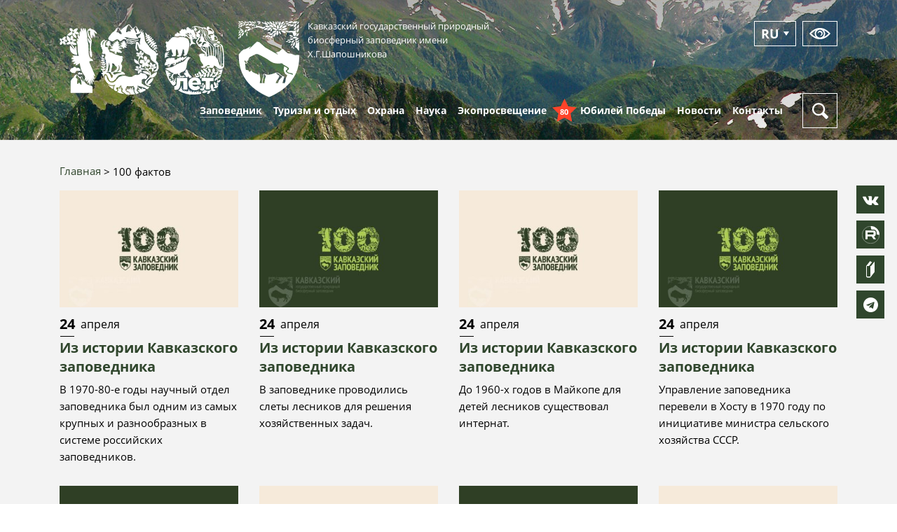

--- FILE ---
content_type: text/html; charset=UTF-8
request_url: https://www.kavkazzapoved.ru/facts
body_size: 41535
content:

<!DOCTYPE html>
<html lang="ru" dir="ltr">
  <head>
    <meta charset="utf-8" />
<link rel="canonical" href="https://www.kavkazzapoved.ru/facts" />
<meta name="yandex-verification" content="f66f039751769be4" />
<meta name="google-site-verification" content="5QvmU8ztaBDgNEr1idkmfl0Q0Zg2lEAJVSToLzfnZ8I" />
<script>(function(w,d,s,l,i){w[l]=w[l]||[];w[l].push({'gtm.start':
      new Date().getTime(),event:'gtm.js'});var f=d.getElementsByTagName(s)[0],
      j=d.createElement(s),dl=l!='dataLayer'?'&amp;l='+l:'';j.async=true;j.src=
      '//www.googletagmanager.com/gtm.js?id='+i+dl;f.parentNode.insertBefore(j,f);
      })(window,document,'script','dataLayer','GTM-5WSSKTR');
</script>
<meta name="Generator" content="Drupal 9 (https://www.drupal.org); Commerce 2" />
<meta name="MobileOptimized" content="width" />
<meta name="HandheldFriendly" content="true" />
<meta name="viewport" content="width=device-width, initial-scale=1.0" />
<link rel="icon" href="/sites/default/files/favikonka_0.png" type="image/png" />

    <meta http-equiv="x-ua-compatible" content="ie=edge">
    <title>100 фактов | Кавказский государственный природный биосферный заповедник имени Х.Г.Шапошникова</title>
    <link rel="stylesheet" media="all" href="/sites/default/files/css/css_aRtjLZqMdfG3iskZTt2NLvEouS2Q8m_5p-v00kGdRmI.css" />
<link rel="stylesheet" media="all" href="/sites/default/files/css/css_wSaYOiK2L-8v8Zo8Cyp7eByCdKZV6vj_HK7zD7nWRJA.css" />
<link rel="stylesheet" media="print" href="/sites/default/files/css/css_kIUCMv0I93goSOpAgZDxaTjpxdQSv9AJFm8D6Tqk6vU.css" />
<link rel="stylesheet" media="all" href="/sites/default/files/css/css_n7ULrL0uMb3-h-4H1uzkGwb3cMo-7mBnjf_d_E1i1Gk.css" />
<link rel="stylesheet" media="all" href="https://maxcdn.bootstrapcdn.com/font-awesome/4.7.0/css/font-awesome.min.css" />
<link rel="stylesheet" media="all" href="/sites/default/files/css/css_XIrwmnenXNeVMjzghqDIHND6HqT1atZM2fA3jn7qhpI.css" />

    
    <meta name="yandex-verification" content="ce93f4b03580591b" />
      </head>
  <body class="not-front path-facts">
    
      <div class="dialog-off-canvas-main-canvas" data-off-canvas-main-canvas>
    





<div class="page-wrapper adaptive">

  <!-- <div class="dev-message">
  Сайт находится в тестовом режиме. Ссылка на старую версию"
  <a href="http://kgpbz.ru/" target="_blank" rel="nofollow">http://kgpbz.ru/</a>
</div> -->

<header id="header" role="banner">
  <section id="header-info" class="collapse header-info">
    <div class="header-info__inner">
      <div class="container">
        <div class="row">
          <div class="col-sm-6">
              <div class="region region-header">
        <div class="btn-lang-current">Ru</div>
<div class="btn-lang-list">
  <div class="btn-lang-list-item">                  
                          
                  <div class="btn-lang-list-link">
            <a href="/en/facts" class="language-link" hreflang="en" data-drupal-link-system-path="facts">EN</a>
          </div>
        </ul>
</div>


  </div>

          </div>
        </div>
      </div>
    </div>
  </section>

  <section id="header-small" class="hidden-lg-up header-small">
    <div class="container">
      <div class="header-small-inner">
        <a href="/" class="header-small-logo">
        <img class="logo-anniversary" src="/themes/adaptive/images/icons/100years.svg" alt="100 лет" width="100px">
                      <div class="header-small-logo-icon">
              <img src="/themes/adaptive/images/logo.svg" alt="">
            </div>
                    <div class="header-small-logo-name">
            Кавказский
            <small>
              <b>заповедник</b>
            </small>
          </div>
        </a>
        <button type="button" class="header-button header-button--menu">
          <div class="header-button-bar header-button-bar--1"></div>
          <div class="header-button-bar header-button-bar--2"></div>
          <div class="header-button-bar header-button-bar--3"></div>
        </button>
      </div>
    </div>
  </section>

  <section id="header-full" class="header hidden-md-down">
    <div class="container">
      <div class="header-inner">      
        <a class="header-logo" href="/" title="Главная" rel="home">
          <img class="logo-anniversary" src="/themes/adaptive/images/icons/100years.svg" alt="100 лет" width="235px">
                      <div class="header-logo-icon">
              <img src="/themes/adaptive/images/logo.svg" alt="">
            </div>
                    <div class="header-logo-text">
            Кавказский государственный природный
            <br>
            биосферный заповедник имени
            <br>
            Х.Г.Шапошникова
          </div>
        </a>
                                <div class="header-buttons">
          <button type="button" class="header-button btn-lang">
                <div class="btn-lang-current">Ru</div>
<div class="btn-lang-list">
  <div class="btn-lang-list-item">                  
                          
                  <div class="btn-lang-list-link">
            <a href="/en/facts" class="language-link" hreflang="en" data-drupal-link-system-path="facts">EN</a>
          </div>
        </ul>
</div>


          </button>
          <button type="button" class="header-button bvi-panel-open-menu eye-button">
            <svg class="header-button-icon">
              <use x="0" y="0" xmlns:xlink="http://www.w3.org/1999/xlink" xlink:href="#view-icon"></use>
            </svg>
          </button>
        </div>
      </div>
    </div>
  </section>
    <div class="region region-menu-main">
    <nav role="navigation" aria-labelledby="block-adaptive-menu-main-menu"  id="block-adaptive-menu-main" class="block block-menu navigation menu--main main-nav">
  <div class="container">
    <div class="main-nav-inner">
      <a href="/" class="main-nav-logo">
        <svg class="main-nav-logo-icon">
          <use x="0" y="0" xmlns:xlink="http://www.w3.org/1999/xlink" xlink:href="#logo-icon"></use>
        </svg>
        <div class="main-nav-logo-name">
          Кавказский
        </div>
      </a>
              
							<ul class="nav nav-inline main-menu">
																											<li  class="menu-item classic-menu-dropdown active">
						

							<a href="/about" class="nav-link ">
																<span class="nav-link-text">Заповедник</span>
							</a>
																											<ul class="menu">
																												<li  class="menu-item classic-menu-dropdown">
						

							<a href="/o-nas" class="nav-link ">
																<span class="nav-link-text">О нас</span>
							</a>
																											<ul class="menu">
																												<li  class="menu-item">
						

							<a href="/svedeniya-o-dokhodakh-raskhodakh-ob-imuschestve-i-obyazatelstvakh-imuschestvennogo-kharaktera" class="nav-link ">
																<span class="nav-link-text">Противодействие коррупции</span>
							</a>
																	</li>
																								<li  class="menu-item">
						

							<a href="/vakansii" class="nav-link ">
																<span class="nav-link-text">Вакансии</span>
							</a>
																	</li>
							</ul>
			
							<span class="menu-dropdown-trigger">
								<i class="fa fa-angle-down" aria-hidden="true"></i>
							</span>
											</li>
																								<li  class="menu-item classic-menu-dropdown">
													<a href="javascript:void(0)" class="nav-link">
								<span class="nav-link-text">Природа и история</span>
							</a>
																											<ul class="menu">
																												<li  class="menu-item classic-menu-dropdown">
													<a href="javascript:void(0)" class="nav-link">
								<span class="nav-link-text">Природные особенности</span>
							</a>
																											<ul class="menu">
																												<li  class="menu-item">
						

							<a href="/geograficheskoe-polozhenie" class="nav-link ">
																<span class="nav-link-text">Географическое положение</span>
							</a>
																	</li>
																								<li  class="menu-item">
						

							<a href="/geologicheskoe-stroenie-territorii-kavkazskogo-zapovednika" class="nav-link ">
																<span class="nav-link-text">Геология</span>
							</a>
																	</li>
																								<li  class="menu-item">
						

							<a href="/reki-i-ozera-kavkazskogo-zapovednika" class="nav-link ">
																<span class="nav-link-text">Гидрология</span>
							</a>
																	</li>
																								<li  class="menu-item">
						

							<a href="/klimat-kavkazskogo-zapovednika" class="nav-link ">
																<span class="nav-link-text">Климат</span>
							</a>
																	</li>
																								<li  class="menu-item">
						

							<a href="/pochvy" class="nav-link ">
																<span class="nav-link-text">Почвы</span>
							</a>
																	</li>
																								<li  class="menu-item">
						

							<a href="/relef-territorii-kavkazskogo-zapovednika" class="nav-link ">
																<span class="nav-link-text">Рельеф</span>
							</a>
																	</li>
																								<li  class="menu-item">
						

							<a href="/landshafty-kavkazskogo-zapovednika" class="nav-link ">
																<span class="nav-link-text">Ландшафты</span>
							</a>
																	</li>
																								<li  class="menu-item">
						

							<a href="/rastitelnyy-i-zhivotnyy-mir" class="nav-link ">
																<span class="nav-link-text">Растительный и животный мир</span>
							</a>
																	</li>
							</ul>
			
							<span class="menu-dropdown-trigger">
								<i class="fa fa-angle-down" aria-hidden="true"></i>
							</span>
											</li>
																								<li  class="menu-item classic-menu-dropdown">
						

							<a href="/ot-kubanskoy-okhoty-k-zapovedniku-istoricheskie-svedeniya" class="nav-link ">
																<span class="nav-link-text">История и культура</span>
							</a>
																	</li>
							</ul>
			
							<span class="menu-dropdown-trigger">
								<i class="fa fa-angle-down" aria-hidden="true"></i>
							</span>
											</li>
																								<li  class="menu-item classic-menu-dropdown active">
						

							<a href="/k-100-letiyu" class="nav-link ">
																<span class="nav-link-text">100 лет</span>
							</a>
																											<ul class="menu">
																												<li  class="menu-item">
						

							<a href="/100-letnyaya-istoriya" class="nav-link ">
																<span class="nav-link-text">100 летняя история</span>
							</a>
																	</li>
																								<li  class="menu-item active">
						

							<a href="/facts" class="nav-link ">
																<span class="nav-link-text">100 фактов</span>
							</a>
																	</li>
																								<li  class="menu-item">
						

							<a href="/secret-people" class="nav-link ">
																<span class="nav-link-text">Заповедные люди</span>
							</a>
																	</li>
							</ul>
			
							<span class="menu-dropdown-trigger">
								<i class="fa fa-angle-down" aria-hidden="true"></i>
							</span>
											</li>
																								<li  class="menu-item classic-menu-dropdown">
						

							<a href="/tours/park-yuzhnye-kultury" class="nav-link ">
																<span class="nav-link-text">"Южные культуры"</span>
							</a>
																											<ul class="menu">
																												<li  class="menu-item">
						

							<a href="/o-parke" class="nav-link ">
																<span class="nav-link-text">О парке</span>
							</a>
																	</li>
																								<li  class="menu-item">
						

							<a href="/park-news" class="nav-link ">
																<span class="nav-link-text">Новости парка</span>
							</a>
																	</li>
																								<li  class="menu-item">
						

							<a href="/botanical-collection" class="nav-link ">
																<span class="nav-link-text">Ботаническая коллекция</span>
							</a>
																	</li>
																								<li  class="menu-item">
						

							<a href="/park-service" class="nav-link ">
																<span class="nav-link-text">Услуги парка</span>
							</a>
																	</li>
																								<li  class="menu-item">
						

							<a href="/pravila-posescheniya" class="nav-link ">
																<span class="nav-link-text">Правила посещения</span>
							</a>
																	</li>
							</ul>
			
							<span class="menu-dropdown-trigger">
								<i class="fa fa-angle-down" aria-hidden="true"></i>
							</span>
											</li>
																								<li  class="menu-item">
						

							<a href="/dokumenty" class="nav-link ">
																<span class="nav-link-text">Документы</span>
							</a>
																	</li>
							</ul>
			
							<span class="menu-dropdown-trigger">
								<i class="fa fa-angle-down" aria-hidden="true"></i>
							</span>
											</li>
																								<li  class="menu-item classic-menu-dropdown">
													<a href="javascript:void(0)" class="nav-link">
								<span class="nav-link-text">Туризм и отдых</span>
							</a>
																											<ul class="menu">
																												<li  class="menu-item classic-menu-dropdown">
						

							<a href="/routes" class="nav-link ">
																<span class="nav-link-text">Маршруты</span>
							</a>
																											<ul class="menu">
																												<li  class="menu-item">
						

							<a href="/informaciya-dlya-posetiteley" class="nav-link ">
																<span class="nav-link-text">Информация для посетителей</span>
							</a>
																	</li>
																								<li  class="menu-item">
						

							<a href="/oplata-uslug-fgbu-kavkazskiy-gosudarstvennyy-prirodnyy-biosfernyy-zapovednik" class="nav-link ">
																<span class="nav-link-text">Об оплате услуг</span>
							</a>
																	</li>
																								<li  class="menu-item">
						

							<a href="/7-principov-osoznannykh-i-ekologichnykh-puteshestviy" class="nav-link ">
																<span class="nav-link-text">Уважай природу</span>
							</a>
																	</li>
																								<li  class="menu-item">
						

							<a href="/audiogid01" class="nav-link ">
																<span class="nav-link-text">Аудиогид</span>
							</a>
																	</li>
							</ul>
			
							<span class="menu-dropdown-trigger">
								<i class="fa fa-angle-down" aria-hidden="true"></i>
							</span>
											</li>
																								<li  class="menu-item classic-menu-dropdown">
						

							<a href="/tours" class="nav-link ">
																<span class="nav-link-text">Рекреационные объекты</span>
							</a>
																											<ul class="menu">
																												<li  class="menu-item">
						

							<a href="/tours/laura" class="nav-link ">
																<span class="nav-link-text">Лаура</span>
							</a>
																	</li>
																								<li  class="menu-item">
						

							<a href="/tours/guzeripl" class="nav-link ">
																<span class="nav-link-text">Гузерипль</span>
							</a>
																	</li>
																								<li  class="menu-item">
						

							<a href="/tours/tiso-samshitovaya-roscha-0" class="nav-link ">
																<span class="nav-link-text">Тисо-самшитовая роща</span>
							</a>
																	</li>
																								<li  class="menu-item">
						

							<a href="/tours/lagonaki" class="nav-link ">
																<span class="nav-link-text">Лагонаки</span>
							</a>
																	</li>
							</ul>
			
							<span class="menu-dropdown-trigger">
								<i class="fa fa-angle-down" aria-hidden="true"></i>
							</span>
											</li>
																								<li  class="menu-item">
						

							<a href="/uslugi-i-ceny" class="nav-link ">
																<span class="nav-link-text">Услуги и цены</span>
							</a>
																	</li>
																								<li  class="menu-item">
						

							<a href="/office/kontakty-otdela-turizma" class="nav-link ">
																<span class="nav-link-text">Контакты отдела туризма</span>
							</a>
																	</li>
							</ul>
			
							<span class="menu-dropdown-trigger">
								<i class="fa fa-angle-down" aria-hidden="true"></i>
							</span>
											</li>
																								<li  class="menu-item classic-menu-dropdown">
						

							<a href="/otdel-okhrany-territorii" class="nav-link ">
																<span class="nav-link-text">Охрана</span>
							</a>
																											<ul class="menu">
																												<li  class="menu-item">
						

							<a href="/zakaznik-priazovskiy" class="nav-link ">
																<span class="nav-link-text">Заказник "Приазовский"</span>
							</a>
																	</li>
																								<li  class="menu-item">
						

							<a href="/sochinskiy-zakaznik" class="nav-link ">
																<span class="nav-link-text">Сочинский заказник</span>
							</a>
																	</li>
																								<li  class="menu-item">
						

							<a href="/pravila-nakhozhdeniya-na-territorii-zapovednika" class="nav-link ">
																<span class="nav-link-text">Правила нахождения на территории</span>
							</a>
																	</li>
																								<li  class="menu-item">
						

							<a href="/kontrolno-nadzornaya-deyatelnost" class="nav-link ">
																<span class="nav-link-text">Контрольно-надзорная деятельность</span>
							</a>
																	</li>
							</ul>
			
							<span class="menu-dropdown-trigger">
								<i class="fa fa-angle-down" aria-hidden="true"></i>
							</span>
											</li>
																								<li  class="menu-item classic-menu-dropdown">
						

							<a href="/index.php/articles/novosti-nauki" class="nav-link ">
																<span class="nav-link-text">Наука</span>
							</a>
																											<ul class="menu">
																												<li  class="menu-item">
						

							<a href="/articles/novosti-nauki" class="nav-link ">
																<span class="nav-link-text">Новости науки</span>
							</a>
																	</li>
																								<li  class="menu-item">
						

							<a href="https://kavkazzapoved.ru/articles/sovremennye-issledovaniya" class="nav-link ">
																<span class="nav-link-text">Современные исследования</span>
							</a>
																	</li>
																								<li  class="menu-item">
						

							<a href="/plany-nir" class="nav-link ">
																<span class="nav-link-text">Планы НИР</span>
							</a>
																	</li>
																								<li  class="menu-item">
						

							<a href="/istoriya-nauchnykh-issledovaniy-v-kavkazskom-zapovednike" class="nav-link ">
																<span class="nav-link-text">История НИР</span>
							</a>
																	</li>
							</ul>
			
							<span class="menu-dropdown-trigger">
								<i class="fa fa-angle-down" aria-hidden="true"></i>
							</span>
											</li>
																								<li  class="menu-item classic-menu-dropdown">
						

							<a href="/events" class="nav-link ">
																<span class="nav-link-text">Экопросвещение</span>
							</a>
																											<ul class="menu">
																												<li  class="menu-item">
						

							<a href="/volonteram" class="nav-link ">
																<span class="nav-link-text">Волонтерам</span>
							</a>
																	</li>
																								<li  class="menu-item classic-menu-dropdown">
						

							<a href="/events" class="nav-link ">
																<span class="nav-link-text">Мероприятия</span>
							</a>
																											<ul class="menu">
																												<li  class="menu-item">
						

							<a href="/plan-meropriyatiy-otdela-ekologicheskogo-prosvescheniya-na-2025-god" class="nav-link ">
																<span class="nav-link-text">План мероприятий на 2025 год</span>
							</a>
																	</li>
							</ul>
			
							<span class="menu-dropdown-trigger">
								<i class="fa fa-angle-down" aria-hidden="true"></i>
							</span>
											</li>
																								<li  class="menu-item">
						

							<a href="/obraschenie-s-otkhodami" class="nav-link ">
																<span class="nav-link-text">Обращение с отходами</span>
							</a>
																	</li>
																								<li  class="menu-item">
						

							<a href="/animals-under-care" class="nav-link ">
																<span class="nav-link-text">Животные под опеку</span>
							</a>
																	</li>
							</ul>
			
							<span class="menu-dropdown-trigger">
								<i class="fa fa-angle-down" aria-hidden="true"></i>
							</span>
											</li>
																									
										<li  class="menu-item">
						

							<a href="/victory-anniversary" class="nav-link nav-link--anniversary">
																	<div class="anniversary">
										<div class="anniversary__star">
											<svg xmlns="http://www.w3.org/2000/svg" width="35px" height="35px" viewbox="0 0 32 32">
												<g fill="none" fill-rule="evenodd">
													<path d="m0 0h32v32h-32z"/>
													<path d="m16 25.3475242-9.88854382 5.1246118 1.88854382-10.854102-8-7.6869177 11.0557281-1.5835921 4.9442719-9.87538824 4.9442719 9.87538824 11.0557281 1.5835921-8 7.6869177 1.8885438 10.854102z" fill="#ff4329"/>
												</g>
											</svg>
										</div>
										<span class="anniversary__text">80</span>
									</div>
																<span class="nav-link-text">Юбилей Победы</span>
							</a>
																	</li>
																								<li  class="menu-item classic-menu-dropdown">
						

							<a href="/news" class="nav-link ">
																<span class="nav-link-text">Новости</span>
							</a>
																											<ul class="menu">
																												<li  class="menu-item">
						

							<a href="/news" class="nav-link ">
																<span class="nav-link-text">Новости</span>
							</a>
																	</li>
																								<li  class="menu-item">
						

							<a href="/albums" class="nav-link ">
																<span class="nav-link-text">Фотоальбомы</span>
							</a>
																	</li>
																								<li  class="menu-item">
						

							<a href="/video" class="nav-link ">
																<span class="nav-link-text">Видео</span>
							</a>
																	</li>
							</ul>
			
							<span class="menu-dropdown-trigger">
								<i class="fa fa-angle-down" aria-hidden="true"></i>
							</span>
											</li>
																								<li  class="menu-item classic-menu-dropdown">
						

							<a href="/contacts" class="nav-link ">
																<span class="nav-link-text">Контакты</span>
							</a>
																											<ul class="menu">
																												<li  class="menu-item">
						

							<a href="/rezhim-raboty" class="nav-link ">
																<span class="nav-link-text">Режим работы</span>
							</a>
																	</li>
																								<li  class="menu-item">
						

							<a href="/punkty-vydachi-propuskov" class="nav-link ">
																<span class="nav-link-text">Пункты выдачи пропусков</span>
							</a>
																	</li>
																								<li  class="menu-item">
						

							<a href="/operativnyy-dezhurnyy" class="nav-link ">
																<span class="nav-link-text">Оперативный дежурный</span>
							</a>
																	</li>
							</ul>
			
							<span class="menu-dropdown-trigger">
								<i class="fa fa-angle-down" aria-hidden="true"></i>
							</span>
											</li>
							</ul>
			

	
            <div class="main-nav-search">
        <button type="button" class="header-button header-button--search" data-toggle="search">
          <svg class="header-button-icon header-button-icon--search">
            <use x="0" y="0" xmlns:xlink="http://www.w3.org/1999/xlink" xlink:href="#search-icon"></use>
          </svg>
          <svg class="header-button-icon header-button-icon--close">
            <use x="0" y="0" xmlns:xlink="http://www.w3.org/1999/xlink" xlink:href="#close-icon"></use>
          </svg>
        </button>
      </div>
    </div>
  </div>
  <div class="search-dropdown">
    <div class="container">
      <div class="search-dropdown-inner">
        <div class="form">
          <form class="search-block-form" data-drupal-selector="search-block-form" action="/search/node" method="get" id="search-block-form" accept-charset="UTF-8">
  <div class="js-form-item form-item js-form-type-search form-type-search js-form-item-keys form-item-keys form-no-label">
      <label for="edit-keys" class="visually-hidden">Поиск</label>
        <div class="form-field">
  <input title="Введите ключевые слова для поиска." data-drupal-selector="edit-keys" type="search" id="edit-keys" name="keys" value="" size="15" maxlength="128" placeholder="Введите ключевые слова для поиска" class="form-search form-control"/>
</div>


        </div>
<div data-drupal-selector="edit-actions" class="form-actions js-form-wrapper form-wrapper" id="edit-actions">
<input data-drupal-selector="edit-submit21" type="submit" id="edit-submit21" value="Поиск" class="button js-form-submit form-submit btn btn--green btn--large btn--submit" />
</div>

</form>

                  </div>
      </div>
    </div>
  </div>
</nav>

  </div>


</header>

  <section id="sys">
    <div class="container">
      <div class="row">
        <div class="col-md-12">
          
            <div class="region region-messages">
    <div data-drupal-messages-fallback class="hidden"></div>

  </div>

        </div>
      </div>
    </div>
  </section>
        <section id="main">
      <div class="container">
        <div id="main-content">
                    <div class="page">
            <div class="page-content" id="content-area">
                <div class="region region-breadcrumb">
    <div id="block-adaptive-breadcrumbs" class="block block-system block-system-breadcrumb-block">
  
    
        <nav class="breadcrumb" role="navigation" aria-labelledby="system-breadcrumb">
    <h2 id="system-breadcrumb" class="visually-hidden">Строка навигации</h2>
    <ol>
          <li>
                  <a href="/">Главная</a>
              </li>
          <li>
                  100 фактов
              </li>
        </ol>
  </nav>

  </div>

  </div>

              
                <div class="region region-content">
    <div id="block-adaptive-content" class="block block-system block-system-main-block">
  
    
      <div class="views-element-container"><div class="view view-news view-id-news view-display-id-facts js-view-dom-id-d690d11d9aecd7d202ed5b4f83b2e1f4beae3b0b6b72bcf5144034a1ee139a58">
  
    
      
      <div class="view-content">
      <div data-drupal-views-infinite-scroll-content-wrapper class="views-infinite-scroll-content-wrapper clearfix"><div class="grid-row">
  
    <div class="grid-col grid-col--25">
      
<article role="article" class="node news-teaser node--type-interesting-facts node--promoted node--view-mode-teaser">

  
  
  <div class="news-teaser-image">
    
            <div class="field field--name-field-image field--type-image field--label-hidden field__item">  <a href="/facts/iz-istorii-kavkazskogo-zapovednika-9" hreflang="ru"><img src="/sites/default/files/styles/320x210/public/interesting_facts/2024/100%20years%20main%20logo_%D0%A1%D1%82%D1%80%D0%B0%D0%BD%D0%B8%D1%86%D0%B0_1.jpg?itok=eInqNWxy" width="320" height="210" alt="" loading="lazy" class="image-style-_20x210" />

</a>
</div>
      
      </div>

  <div class="article-date">
    <div class="article-date-day">
      24
    </div>
    <div class="article-date-month">
      апреля
    </div>
  </div>
  <div class="news-teaser-title">
    <a href="/facts/iz-istorii-kavkazskogo-zapovednika-9">
      <span class="field field--name-title field--type-string field--label-hidden">Из истории Кавказского заповедника</span>

    </a>
  </div>
  <div class="news-teaser-introtext">
    
            <div class="field field--name-field-short field--type-string-long field--label-hidden field__item">В 1970-80-е годы научный отдел заповедника был одним из самых крупных и разнообразных в системе российских заповедников.</div>
      
  </div>

</article>

    </div>

  
    <div class="grid-col grid-col--25">
      
<article role="article" class="node news-teaser node--type-interesting-facts node--promoted node--view-mode-teaser">

  
  
  <div class="news-teaser-image">
    
            <div class="field field--name-field-image field--type-image field--label-hidden field__item">  <a href="/facts/iz-istorii-kavkazskogo-zapovednika-8" hreflang="ru"><img src="/sites/default/files/styles/320x210/public/interesting_facts/2024/100%20years%20main%20logo%202_%D0%A1%D1%82%D1%80%D0%B0%D0%BD%D0%B8%D1%86%D0%B0_2.jpg?itok=LQsIVBYu" width="320" height="210" alt="" loading="lazy" class="image-style-_20x210" />

</a>
</div>
      
      </div>

  <div class="article-date">
    <div class="article-date-day">
      24
    </div>
    <div class="article-date-month">
      апреля
    </div>
  </div>
  <div class="news-teaser-title">
    <a href="/facts/iz-istorii-kavkazskogo-zapovednika-8">
      <span class="field field--name-title field--type-string field--label-hidden">Из истории Кавказского заповедника</span>

    </a>
  </div>
  <div class="news-teaser-introtext">
    
            <div class="field field--name-field-short field--type-string-long field--label-hidden field__item">В заповеднике проводились слеты лесников для решения хозяйственных задач.</div>
      
  </div>

</article>

    </div>

  
    <div class="grid-col grid-col--25">
      
<article role="article" class="node news-teaser node--type-interesting-facts node--promoted node--view-mode-teaser">

  
  
  <div class="news-teaser-image">
    
            <div class="field field--name-field-image field--type-image field--label-hidden field__item">  <a href="/facts/iz-istorii-kavkazskogo-zapovednika-7" hreflang="ru"><img src="/sites/default/files/styles/320x210/public/interesting_facts/2024/100%20years%20main%20logo_%D0%A1%D1%82%D1%80%D0%B0%D0%BD%D0%B8%D1%86%D0%B0_1_0.jpg?itok=VlrwkMUT" width="320" height="210" alt="" loading="lazy" class="image-style-_20x210" />

</a>
</div>
      
      </div>

  <div class="article-date">
    <div class="article-date-day">
      24
    </div>
    <div class="article-date-month">
      апреля
    </div>
  </div>
  <div class="news-teaser-title">
    <a href="/facts/iz-istorii-kavkazskogo-zapovednika-7">
      <span class="field field--name-title field--type-string field--label-hidden">Из истории Кавказского заповедника</span>

    </a>
  </div>
  <div class="news-teaser-introtext">
    
            <div class="field field--name-field-short field--type-string-long field--label-hidden field__item">До 1960-х годов в Майкопе для детей лесников существовал интернат.</div>
      
  </div>

</article>

    </div>

  
    <div class="grid-col grid-col--25">
      
<article role="article" class="node news-teaser node--type-interesting-facts node--promoted node--view-mode-teaser">

  
  
  <div class="news-teaser-image">
    
            <div class="field field--name-field-image field--type-image field--label-hidden field__item">  <a href="/facts/iz-istorii-kavkazskogo-zapovednika-6" hreflang="ru"><img src="/sites/default/files/styles/320x210/public/interesting_facts/2024/100%20years%20main%20logo%202_%D0%A1%D1%82%D1%80%D0%B0%D0%BD%D0%B8%D1%86%D0%B0_2_0.jpg?itok=Pc0RPS3H" width="320" height="210" alt="" loading="lazy" class="image-style-_20x210" />

</a>
</div>
      
      </div>

  <div class="article-date">
    <div class="article-date-day">
      24
    </div>
    <div class="article-date-month">
      апреля
    </div>
  </div>
  <div class="news-teaser-title">
    <a href="/facts/iz-istorii-kavkazskogo-zapovednika-6">
      <span class="field field--name-title field--type-string field--label-hidden">Из истории Кавказского заповедника</span>

    </a>
  </div>
  <div class="news-teaser-introtext">
    
            <div class="field field--name-field-short field--type-string-long field--label-hidden field__item">Управление заповедника перевели в Хосту в 1970 году по инициативе министра сельского хозяйства СССР.</div>
      
  </div>

</article>

    </div>

  
    <div class="grid-col grid-col--25">
      
<article role="article" class="node news-teaser node--type-interesting-facts node--promoted node--view-mode-teaser">

  
  
  <div class="news-teaser-image">
    
            <div class="field field--name-field-image field--type-image field--label-hidden field__item">  <a href="/facts/iz-istorii-kavkazskogo-zapovednika-5" hreflang="ru"><img src="/sites/default/files/styles/320x210/public/interesting_facts/2024/100%20years%20main%20logo%202_%D0%A1%D1%82%D1%80%D0%B0%D0%BD%D0%B8%D1%86%D0%B0_2_1.jpg?itok=t4cCGm0l" width="320" height="210" alt="" loading="lazy" class="image-style-_20x210" />

</a>
</div>
      
      </div>

  <div class="article-date">
    <div class="article-date-day">
      24
    </div>
    <div class="article-date-month">
      апреля
    </div>
  </div>
  <div class="news-teaser-title">
    <a href="/facts/iz-istorii-kavkazskogo-zapovednika-5">
      <span class="field field--name-title field--type-string field--label-hidden">Из истории Кавказского заповедника</span>

    </a>
  </div>
  <div class="news-teaser-introtext">
    
            <div class="field field--name-field-short field--type-string-long field--label-hidden field__item">На перешейке Лохмач-Джемарук была сторожевая крепость, остатки которой сохранились.</div>
      
  </div>

</article>

    </div>

  
    <div class="grid-col grid-col--25">
      
<article role="article" class="node news-teaser node--type-interesting-facts node--promoted node--view-mode-teaser">

  
  
  <div class="news-teaser-image">
    
            <div class="field field--name-field-image field--type-image field--label-hidden field__item">  <a href="/facts/iz-istorii-kavkazskogo-zapovednika-4" hreflang="ru"><img src="/sites/default/files/styles/320x210/public/interesting_facts/2024/100%20years%20main%20logo_%D0%A1%D1%82%D1%80%D0%B0%D0%BD%D0%B8%D1%86%D0%B0_1_1.jpg?itok=a98k3Qum" width="320" height="210" alt="" loading="lazy" class="image-style-_20x210" />

</a>
</div>
      
      </div>

  <div class="article-date">
    <div class="article-date-day">
      24
    </div>
    <div class="article-date-month">
      апреля
    </div>
  </div>
  <div class="news-teaser-title">
    <a href="/facts/iz-istorii-kavkazskogo-zapovednika-4">
      <span class="field field--name-title field--type-string field--label-hidden">Из истории Кавказского заповедника</span>

    </a>
  </div>
  <div class="news-teaser-introtext">
    
            <div class="field field--name-field-short field--type-string-long field--label-hidden field__item">В 1960-70-х годах можно было долететь из Майкопа в Псебай на АН-2.</div>
      
  </div>

</article>

    </div>

  
    <div class="grid-col grid-col--25">
      
<article role="article" class="node news-teaser node--type-interesting-facts node--promoted node--view-mode-teaser">

  
  
  <div class="news-teaser-image">
    
            <div class="field field--name-field-image field--type-image field--label-hidden field__item">  <a href="/facts/iz-istorii-kavkazskogo-zapovednika-3" hreflang="ru"><img src="/sites/default/files/styles/320x210/public/interesting_facts/2024/100%20years%20main%20logo%202_%D0%A1%D1%82%D1%80%D0%B0%D0%BD%D0%B8%D1%86%D0%B0_2_2.jpg?itok=-PbNq70R" width="320" height="210" alt="" loading="lazy" class="image-style-_20x210" />

</a>
</div>
      
      </div>

  <div class="article-date">
    <div class="article-date-day">
      24
    </div>
    <div class="article-date-month">
      апреля
    </div>
  </div>
  <div class="news-teaser-title">
    <a href="/facts/iz-istorii-kavkazskogo-zapovednika-3">
      <span class="field field--name-title field--type-string field--label-hidden">Из истории Кавказского заповедника</span>

    </a>
  </div>
  <div class="news-teaser-introtext">
    
            <div class="field field--name-field-short field--type-string-long field--label-hidden field__item">Ранее зоологи имели при себе оружие при нахождении на территории заповедника.</div>
      
  </div>

</article>

    </div>

  
    <div class="grid-col grid-col--25">
      
<article role="article" class="node news-teaser node--type-interesting-facts node--promoted node--view-mode-teaser">

  
  
  <div class="news-teaser-image">
    
            <div class="field field--name-field-image field--type-image field--label-hidden field__item">  <a href="/facts/iz-istorii-kavkazskogo-zapovednika-2" hreflang="ru"><img src="/sites/default/files/styles/320x210/public/interesting_facts/2024/100%20years%20main%20logo_%D0%A1%D1%82%D1%80%D0%B0%D0%BD%D0%B8%D1%86%D0%B0_1_2.jpg?itok=sVB-yVsR" width="320" height="210" alt="" loading="lazy" class="image-style-_20x210" />

</a>
</div>
      
      </div>

  <div class="article-date">
    <div class="article-date-day">
      24
    </div>
    <div class="article-date-month">
      апреля
    </div>
  </div>
  <div class="news-teaser-title">
    <a href="/facts/iz-istorii-kavkazskogo-zapovednika-2">
      <span class="field field--name-title field--type-string field--label-hidden">Из истории Кавказского заповедника</span>

    </a>
  </div>
  <div class="news-teaser-introtext">
    
            <div class="field field--name-field-short field--type-string-long field--label-hidden field__item">На кордоне Гузерипль стояли четыре финских дома, последний из которых разрушился.</div>
      
  </div>

</article>

    </div>

  
    <div class="grid-col grid-col--25">
      
<article role="article" class="node news-teaser node--type-interesting-facts node--promoted node--view-mode-teaser">

  
  
  <div class="news-teaser-image">
    
            <div class="field field--name-field-image field--type-image field--label-hidden field__item">  <a href="/facts/iz-istorii-kavkazskogo-zapovednika-1" hreflang="ru"><img src="/sites/default/files/styles/320x210/public/interesting_facts/2024/100%20years%20main%20logo_%D0%A1%D1%82%D1%80%D0%B0%D0%BD%D0%B8%D1%86%D0%B0_1_3.jpg?itok=_BmmfAN2" width="320" height="210" alt="" loading="lazy" class="image-style-_20x210" />

</a>
</div>
      
      </div>

  <div class="article-date">
    <div class="article-date-day">
      24
    </div>
    <div class="article-date-month">
      апреля
    </div>
  </div>
  <div class="news-teaser-title">
    <a href="/facts/iz-istorii-kavkazskogo-zapovednika-1">
      <span class="field field--name-title field--type-string field--label-hidden">Из истории Кавказского заповедника</span>

    </a>
  </div>
  <div class="news-teaser-introtext">
    
            <div class="field field--name-field-short field--type-string-long field--label-hidden field__item">До 1980-х годов сотрудники заповедника перемещались верхом, каждому была закреплена лошадь.</div>
      
  </div>

</article>

    </div>

  
    <div class="grid-col grid-col--25">
      
<article role="article" class="node news-teaser node--type-interesting-facts node--promoted node--view-mode-teaser">

  
  
  <div class="news-teaser-image">
    
            <div class="field field--name-field-image field--type-image field--label-hidden field__item">  <a href="/facts/iz-istorii-kavkazskogo-zapovednika-0" hreflang="ru"><img src="/sites/default/files/styles/320x210/public/interesting_facts/2024/100%20years%20main%20logo%202_%D0%A1%D1%82%D1%80%D0%B0%D0%BD%D0%B8%D1%86%D0%B0_2_3.jpg?itok=CwFJqz3W" width="320" height="210" alt="" loading="lazy" class="image-style-_20x210" />

</a>
</div>
      
      </div>

  <div class="article-date">
    <div class="article-date-day">
      24
    </div>
    <div class="article-date-month">
      апреля
    </div>
  </div>
  <div class="news-teaser-title">
    <a href="/facts/iz-istorii-kavkazskogo-zapovednika-0">
      <span class="field field--name-title field--type-string field--label-hidden">Из истории Кавказского заповедника</span>

    </a>
  </div>
  <div class="news-teaser-introtext">
    
            <div class="field field--name-field-short field--type-string-long field--label-hidden field__item">До 1951 года долина р. Цица с самшитовыми лесами входила в заповедник.</div>
      
  </div>

</article>

    </div>

  
    <div class="grid-col grid-col--25">
      
<article role="article" class="node news-teaser node--type-interesting-facts node--promoted node--view-mode-teaser">

  
  
  <div class="news-teaser-image">
    
            <div class="field field--name-field-image field--type-image field--label-hidden field__item">  <a href="/facts/iz-istorii-kavkazskogo-zapovednika" hreflang="ru"><img src="/sites/default/files/styles/320x210/public/interesting_facts/2024/100%20years%20main%20logo_%D0%A1%D1%82%D1%80%D0%B0%D0%BD%D0%B8%D1%86%D0%B0_1_4.jpg?itok=CcCR2NI6" width="320" height="210" alt="" loading="lazy" class="image-style-_20x210" />

</a>
</div>
      
      </div>

  <div class="article-date">
    <div class="article-date-day">
      24
    </div>
    <div class="article-date-month">
      апреля
    </div>
  </div>
  <div class="news-teaser-title">
    <a href="/facts/iz-istorii-kavkazskogo-zapovednika">
      <span class="field field--name-title field--type-string field--label-hidden">Из истории Кавказского заповедника</span>

    </a>
  </div>
  <div class="news-teaser-introtext">
    
            <div class="field field--name-field-short field--type-string-long field--label-hidden field__item">Автомобильная дорога между Хамышки и Гузерипль построена в 1960-х, ранее дорога занимала 2-3 дня.</div>
      
  </div>

</article>

    </div>

  
    <div class="grid-col grid-col--25">
      
<article role="article" class="node news-teaser node--type-interesting-facts node--promoted node--view-mode-teaser">

  
  
  <div class="news-teaser-image">
    
            <div class="field field--name-field-image field--type-image field--label-hidden field__item">  <a href="/facts/flora-rastitelnost-25" hreflang="ru"><img src="/sites/default/files/styles/320x210/public/interesting_facts/2024/100%20years%20main%20logo%202_%D0%A1%D1%82%D1%80%D0%B0%D0%BD%D0%B8%D1%86%D0%B0_2_4.jpg?itok=2RJevmMd" width="320" height="210" alt="" loading="lazy" class="image-style-_20x210" />

</a>
</div>
      
      </div>

  <div class="article-date">
    <div class="article-date-day">
      24
    </div>
    <div class="article-date-month">
      апреля
    </div>
  </div>
  <div class="news-teaser-title">
    <a href="/facts/flora-rastitelnost-25">
      <span class="field field--name-title field--type-string field--label-hidden">Флора, растительность</span>

    </a>
  </div>
  <div class="news-teaser-introtext">
    
            <div class="field field--name-field-short field--type-string-long field--label-hidden field__item">Наибольшее видовое богатство цветковых растений в Кавказском заповеднике отмечено в субальпийских лугах.</div>
      
  </div>

</article>

    </div>

  </div>
</div>

    </div>
  
      
<ul class="js-pager__items pager more-button" data-drupal-views-infinite-scroll-pager>
  <li class="pager__item">
    <a class="btn btn--green btn--large" href="?page=1" title="На следующую страницу" rel="next">ещё</a>
  </li>
</ul>

          </div>
</div>

  </div>

  </div>

            </div>
                      </div>
        </div>
      </div>
    </section>
  
  
  <footer class="footer">
  <div class="footer-top">
    <div class="container">
      <div class="row justify-content-between">
        <div class="col col-auto">
          <div class="footer-contacts">
            Адрес: г.Сочи, Адлерский р-н, ул. Карла Маркса, 8<br/>
            тел./факс:
            <a href="tel:+78622405136">+7 (862) 240-51-36</a><br/>
            e-mail:
            <a href="mailto:kgpbz@mail.ru">kgpbz@mail.ru</a>
          </div>
          <div class="footer-buttons">
            <button type="button" class="footer-button btn-lang">
                  <div class="btn-lang-current">Ru</div>
<div class="btn-lang-list">
  <div class="btn-lang-list-item">                  
                          
                  <div class="btn-lang-list-link">
            <a href="/en/facts" class="language-link" hreflang="en" data-drupal-link-system-path="facts">EN</a>
          </div>
        </ul>
</div>


            </button>
            <button type="button" class="footer-button bvi-panel-open-menu eye-button">
              <svg class="footer-button-icon">
                <use x="0" y="0" xmlns:xlink="http://www.w3.org/1999/xlink" xlink:href="#view-icon"></use>
              </svg>
            </button>
            <button type="button" class="footer-button" data-toggle="search">
              <svg class="footer-button-icon footer-button-icon--search">
                <use x="0" y="0" xmlns:xlink="http://www.w3.org/1999/xlink" xlink:href="#search-icon"></use>
              </svg>
              <svg class="footer-button-icon footer-button-icon--close">
                <use x="0" y="0" xmlns:xlink="http://www.w3.org/1999/xlink" xlink:href="#close-icon"></use>
              </svg>
            </button>
          </div>
        </div>
        <div class="col col-auto">
          <div class="social">
            <div class="social-label">
              Мы в социальных сетях:
                          </div>
            <div class="social-list">
  <a href="https://vk.com/kavzapoved" class="social-item social-item--vk" target="_blank" rel="nofollow">
    <i class="fa fa-vk" aria-hidden="true"></i>
  </a>
    <a href="https://rutube.ru/channel/23480356/" class="social-item social-item--rutube" target="_blank" rel="nofollow">
    <svg width="132" height="132" viewBox="0 0 132 132" fill="none" xmlns="http://www.w3.org/2000/svg">
      <g clip-path="url(#clip0_519_1968)">
      <path d="M81.5361 62.9865H42.5386V47.5547H81.5361C83.814 47.5547 85.3979 47.9518 86.1928 48.6451C86.9877 49.3385 87.4801 50.6245 87.4801 52.5031V58.0441C87.4801 60.0234 86.9877 61.3094 86.1928 62.0028C85.3979 62.6961 83.814 62.9925 81.5361 62.9925V62.9865ZM84.2115 33.0059H26V99H42.5386V77.5294H73.0177L87.4801 99H106L90.0546 77.4287C95.9333 76.5575 98.573 74.7559 100.75 71.7869C102.927 68.8179 104.019 64.071 104.019 57.7359V52.7876C104.019 49.0303 103.621 46.0613 102.927 43.7857C102.233 41.51 101.047 39.5307 99.362 37.7528C97.5824 36.0698 95.6011 34.8845 93.2223 34.0904C90.8435 33.3971 87.8716 33 84.2115 33V33.0059Z" fill="white"/>
      <path d="M198 3.05176e-05C198 36.4508 168.451 66.0001 132 66.0001C124.589 66.0001 117.464 64.7786 110.814 62.5261C110.956 60.9577 111.019 59.3541 111.019 57.7359V52.7876C111.019 48.586 110.58 44.8824 109.623 41.7436C108.59 38.3588 106.82 35.4458 104.443 32.938L104.311 32.7988L104.172 32.667C101.64 30.2721 98.7694 28.5625 95.4389 27.4506L95.3108 27.4079L95.1812 27.3701C92.0109 26.446 88.3508 26 84.2115 26H77.2115V26.0059H71.3211C67.8964 18.0257 66 9.23434 66 3.05176e-05C66 -36.4508 95.5492 -66 132 -66C168.451 -66 198 -36.4508 198 3.05176e-05Z" fill="white"/>
      </g>
      <rect x="1" y="1" width="130" height="130" rx="65" stroke="white" stroke-width="2"/>
      <defs>
      <clipPath id="clip0_519_1968">
      <rect width="132" height="132" rx="66" fill="white"/>
      </clipPath>
      </defs>
    </svg>
  </a>
  <a href="http://www.bio-lib.ru/" class="social-item social-item--lib" target="_blank" rel="nofollow"></a>
  <a href="https://t.me/kavkazzapoved" class="social-item social-item--telegram" target="_blank" rel="nofollow">
    <i class="fa fa-telegram" aria-hidden="true"></i>
  </a>
</div>


          </div>
        </div>

        <div class="col col-auto">
          <ul class="footer-links">
            <li>
              <div class="footer-link-icon footer-link-icon--1">
                <img src="/themes/adaptive/images/footer-icon-1.png" alt=""/>
              </div>
              <a href="http://www.mnr.gov.ru/" target="_blank" rel="nofollow">
                Министерство природных ресурсов и экологии РФ
                              </a>
            </li>
            <li>
              <div class="footer-link-icon">
                <img src="/themes/adaptive/images/footer-icon-2.png" alt=""/>
              </div>
              <a href="http://www.zapoved.net/" target="_blank" rel="nofollow">
                «Заповедная Россия»
                              </a>
            </li>
                        <li>
              <a href="/dokumenty">
                Документы
                              </a>
            </li>
            <li>
              <a href="/sitemap.xml">
                Карта сайта
                              </a>
            </li>
          </ul>
		  </div>
	   </div>
         <div class="footer-info" >
			О нарушениях природоохранного законодательства, ЧС, </br> местах несанкционированного размещения отходов </br> и других происшествия сообщите по телефону: +7(862) 240-51-36
         </div> 
    </div>
	
  </div>
  <div class="footer-bottom">
    <div class="container">
      
      <div class="row justify-content-between align-items-center">
        <div class="col col-auto">
          <div class="footer-copyright">
            <a href="https://www.kavkazzapoved.ru/user/login">©</a>
            2010-2026. Кавказский государственный природный
            <br/>биосферный заповедник имени Х.Г.Шапошникова<br/>
            При использовании материалов ссылка на сайт обязательна
          </div>
        </div>
        <div class="col col-auto">
          <div class="synapse">
  <span class="copy " title="Создание и продвижение сайтов">
    <img class="logo" alt="Синапс"
      src="/themes/adaptive/images/synapse-footer-w.svg"
    /> — <a href="https://www.synapse-studio.ru/usluga/web?utm_source=client" target="_blank" class="link">Создание сайта</a>
  </span>
</div>
        </div>
      </div>
    </div>
  </div>
</footer>
<div class="scrollToTop hidden"></div>

<div class="floating-social">
  <div class="social-list">
  <a href="https://vk.com/kavzapoved" class="social-item social-item--vk" target="_blank" rel="nofollow">
    <i class="fa fa-vk" aria-hidden="true"></i>
  </a>
    <a href="https://rutube.ru/channel/23480356/" class="social-item social-item--rutube" target="_blank" rel="nofollow">
    <svg width="132" height="132" viewBox="0 0 132 132" fill="none" xmlns="http://www.w3.org/2000/svg">
      <g clip-path="url(#clip0_519_1968)">
      <path d="M81.5361 62.9865H42.5386V47.5547H81.5361C83.814 47.5547 85.3979 47.9518 86.1928 48.6451C86.9877 49.3385 87.4801 50.6245 87.4801 52.5031V58.0441C87.4801 60.0234 86.9877 61.3094 86.1928 62.0028C85.3979 62.6961 83.814 62.9925 81.5361 62.9925V62.9865ZM84.2115 33.0059H26V99H42.5386V77.5294H73.0177L87.4801 99H106L90.0546 77.4287C95.9333 76.5575 98.573 74.7559 100.75 71.7869C102.927 68.8179 104.019 64.071 104.019 57.7359V52.7876C104.019 49.0303 103.621 46.0613 102.927 43.7857C102.233 41.51 101.047 39.5307 99.362 37.7528C97.5824 36.0698 95.6011 34.8845 93.2223 34.0904C90.8435 33.3971 87.8716 33 84.2115 33V33.0059Z" fill="white"/>
      <path d="M198 3.05176e-05C198 36.4508 168.451 66.0001 132 66.0001C124.589 66.0001 117.464 64.7786 110.814 62.5261C110.956 60.9577 111.019 59.3541 111.019 57.7359V52.7876C111.019 48.586 110.58 44.8824 109.623 41.7436C108.59 38.3588 106.82 35.4458 104.443 32.938L104.311 32.7988L104.172 32.667C101.64 30.2721 98.7694 28.5625 95.4389 27.4506L95.3108 27.4079L95.1812 27.3701C92.0109 26.446 88.3508 26 84.2115 26H77.2115V26.0059H71.3211C67.8964 18.0257 66 9.23434 66 3.05176e-05C66 -36.4508 95.5492 -66 132 -66C168.451 -66 198 -36.4508 198 3.05176e-05Z" fill="white"/>
      </g>
      <rect x="1" y="1" width="130" height="130" rx="65" stroke="white" stroke-width="2"/>
      <defs>
      <clipPath id="clip0_519_1968">
      <rect width="132" height="132" rx="66" fill="white"/>
      </clipPath>
      </defs>
    </svg>
  </a>
  <a href="http://www.bio-lib.ru/" class="social-item social-item--lib" target="_blank" rel="nofollow"></a>
  <a href="https://t.me/kavkazzapoved" class="social-item social-item--telegram" target="_blank" rel="nofollow">
    <i class="fa fa-telegram" aria-hidden="true"></i>
  </a>
</div>


</div>

<svg class="svg-icons" width="0" height="0" style="position:absolute">
  <symbol version="1.1" id="view-icon" xmlns="http://www.w3.org/2000/svg" xmlns:xlink="http://www.w3.org/1999/xlink" x="0px" y="0px" viewbox="0 0 29.98 16.2" xml:space="preserve">
    <path
      fill-rule="evenodd"
      clip-rule="evenodd"
      d="M29.464,8.75c-0.061,0.077-1.513,1.895-4.002,3.721
  	c-3.328,2.439-6.949,3.73-10.472,3.73S7.847,14.91,4.52,12.471c-2.49-1.826-3.943-3.645-4.003-3.721l-0.515-0.65L0.516,7.45
  	C0.577,7.373,2.029,5.555,4.52,3.729c3.328-2.44,6.948-3.729,10.471-3.729s7.144,1.289,10.472,3.729
  	c2.489,1.826,3.941,3.645,4.002,3.721l0.516,0.649L29.464,8.75z M9.208,3.397c-1.334,0.598-2.484,1.32-3.397,1.985
  	c-1.412,1.03-2.47,2.07-3.074,2.716c0.604,0.647,1.662,1.688,3.074,2.717c0.913,0.666,2.063,1.387,3.397,1.986
  	c-1.049-1.283-1.68-2.922-1.68-4.704C7.528,6.319,8.159,4.681,9.208,3.397z M14.99,2.617c-3.029,0-5.493,2.459-5.493,5.482
  	c0,3.024,2.464,5.483,5.493,5.483c3.028,0,5.493-2.459,5.493-5.483C20.483,5.076,18.019,2.617,14.99,2.617z M24.17,5.383
  	c-0.913-0.666-2.063-1.388-3.397-1.985c1.049,1.284,1.68,2.921,1.68,4.701c0,1.782-0.631,3.42-1.68,4.704
  	c1.334-0.6,2.484-1.32,3.397-1.986c1.412-1.029,2.47-2.07,3.073-2.717C26.64,7.454,25.582,6.413,24.17,5.383z M14.99,11.146
  	c1.323-0.533,2.256-1.624,2.158-3.091C17.174,7.138,16.016,6,14.944,5.943c-1.335-0.07-2.465,0.826-3.005,2.156
  	c-0.593-1.842,0.935-3.639,2.74-3.901c1.465-0.17,2.926,0.466,3.712,1.75C19.794,8.24,18.054,12.143,14.99,11.146z"/>
  </symbol>
  <symbol version="1.1" id="logo-icon" xmlns="http://www.w3.org/2000/svg" xmlns:xlink="http://www.w3.org/1999/xlink" x="0px" y="0px" viewbox="0 0 87.61 110" xml:space="preserve">
    <path
      fill-rule="evenodd"
      clip-rule="evenodd"
      d="M87.582,42.734c0,0.603-2.123-0.767-3.237-2.954
	c-1.335-2.618-4.499-0.525-2.266-4.125c0.743-1.199,1.261-4.145-0.016-6.747c-0.059-0.118,2.318-0.815,2.293-0.438
	c-0.093,1.448-0.744,3.799,0.354,3.39c0.691-0.256,1.27-0.644,1.725-0.998c1.404-1.097,1.146-0.24,1.146,0.472V42.734z
	 M87.218,28.066l-0.023,0.16l-0.027,0.158l-0.074,0.308l-0.046,0.151l-0.051,0.146l-0.058,0.145l-0.063,0.141l-0.068,0.138
	l-0.074,0.134l-0.082,0.129l-0.087,0.127l-0.093,0.122l-0.1,0.118l-0.106,0.114l-0.112,0.108l-0.119,0.103l-0.126,0.1l-0.134,0.094
	l-0.14,0.089l-0.146,0.083l-0.155,0.078l-0.161,0.072c-0.183,0.071-0.369,0.14-0.562,0.186l-0.002-0.162l0.014-0.315l0.034-0.307
	l0.025-0.152l0.031-0.147l0.037-0.146l0.044-0.143l0.049-0.141l0.054-0.137l0.062-0.135l0.068-0.133l0.072-0.129l0.08-0.126
	l0.087-0.124l0.093-0.121l0.102-0.116l0.105-0.114l0.114-0.109l0.121-0.106l0.128-0.103l0.137-0.099l0.143-0.094l0.151-0.092
	l0.158-0.087l0.167-0.082c0.188-0.083,0.377-0.165,0.572-0.227l-0.009,0.32L87.218,28.066z M87.213,7.145l-0.019,0.211l-0.026,0.208
	l-0.036,0.207l-0.046,0.206l-0.055,0.202l-0.065,0.199l-0.074,0.196l-0.085,0.194l-0.095,0.19l-0.105,0.186L86.49,9.326
	l-0.126,0.178l-0.138,0.175L86.077,9.85l-0.16,0.166l-0.174,0.162l-0.184,0.156l-0.196,0.152c-0.161,0.114-0.323,0.226-0.492,0.324
	c-0.075-0.215-0.13-0.435-0.183-0.656l-0.042-0.208l-0.033-0.208L84.587,9.53L84.57,9.323l-0.009-0.205V8.913l0.01-0.203
	l0.018-0.203l0.027-0.2l0.036-0.2l0.046-0.197l0.057-0.198l0.064-0.194l0.076-0.194l0.085-0.192l0.096-0.189l0.106-0.188L85.3,6.567
	l0.129-0.184l0.14-0.182l0.151-0.18l0.162-0.179l0.175-0.174l0.187-0.173c0.221-0.188,0.445-0.372,0.688-0.538
	c0.07,0.22,0.121,0.445,0.171,0.673l0.04,0.217l0.032,0.22l0.024,0.217L87.215,6.5l0.008,0.216l-0.001,0.214L87.213,7.145z
	 M87.175,1.514l-0.018,0.168l-0.023,0.167l-0.03,0.166l-0.036,0.163l-0.043,0.161l-0.048,0.158l-0.056,0.156l-0.062,0.152
	l-0.068,0.148L86.716,3.1l-0.083,0.144l-0.089,0.138l-0.097,0.136l-0.103,0.132l-0.111,0.126L86.115,3.9l-0.126,0.119l-0.134,0.115
	l-0.142,0.11l-0.15,0.106l-0.157,0.099l-0.167,0.095c-0.134,0.07-0.27,0.139-0.408,0.194c-0.025-0.174-0.036-0.35-0.045-0.526
	l-0.002-0.165l0.004-0.165l0.01-0.162l0.016-0.161l0.021-0.16l0.028-0.156l0.035-0.156l0.042-0.155l0.047-0.151l0.055-0.15
	l0.061-0.148l0.068-0.146l0.076-0.143l0.081-0.14l0.091-0.138l0.097-0.137l0.104-0.132l0.112-0.131l0.12-0.127l0.128-0.124
	l0.137-0.121l0.145-0.12l0.153-0.115l0.162-0.113l0.17-0.109c0.135-0.079,0.271-0.158,0.412-0.229
	c0.022,0.177,0.029,0.358,0.033,0.537l0.001,0.174l-0.006,0.171L87.175,1.514z M84.678,1.699l-0.209,0.193l-0.215,0.185
	l-0.219,0.175L83.81,2.42l-0.229,0.158l-0.234,0.149l-0.237,0.137l-0.243,0.126L82.62,3.109l-0.252,0.106L82.113,3.31l-0.259,0.084
	l-0.263,0.072l-0.268,0.059l-0.27,0.046l-0.275,0.034l-0.277,0.02L80.22,3.632l-0.285-0.008l-0.29-0.02l-0.292-0.037l-0.297-0.05
	l-0.299-0.066l-0.304-0.083c-0.236-0.077-0.472-0.153-0.698-0.248c0.174-0.23,0.37-0.449,0.568-0.664l0.192-0.195l0.197-0.188
	l0.202-0.176l0.209-0.17l0.213-0.16l0.218-0.151l0.224-0.141l0.229-0.133l0.234-0.122l0.238-0.111l0.245-0.1l0.251-0.093
	l0.254-0.079l0.261-0.068l0.266-0.058l0.272-0.046l0.276-0.034l0.283-0.02l0.289-0.01l0.295,0.002l0.3,0.018l0.307,0.028
	l0.313,0.044l0.318,0.056c0.36,0.078,0.717,0.165,1.068,0.281c-0.184,0.233-0.391,0.452-0.594,0.665L84.678,1.699z M78.037,1.678
	L77.61,1.983l-0.439,0.272l-0.226,0.123L76.716,2.49l-0.23,0.104l-0.234,0.094l-0.236,0.083l-0.24,0.073l-0.241,0.062l-0.245,0.052
	l-0.246,0.041l-0.249,0.029l-0.25,0.016l-0.254,0.007l-0.255-0.009l-0.258-0.02l-0.258-0.034l-0.262-0.046l-0.263-0.059
	l-0.263-0.074l-0.267-0.088l-0.269-0.103c-0.188-0.082-0.381-0.164-0.559-0.262l0.355-0.342l0.387-0.329l0.403-0.295l0.208-0.135
	L73.2,1.128l0.216-0.116l0.218-0.109l0.222-0.099l0.226-0.088l0.229-0.08l0.233-0.069l0.236-0.061l0.239-0.047l0.245-0.038
	l0.248-0.027l0.251-0.017l0.257-0.004L76.28,0.38l0.264,0.019l0.268,0.03l0.271,0.043l0.275,0.054l0.281,0.069l0.285,0.082
	l0.287,0.094c0.199,0.074,0.404,0.146,0.598,0.235l-0.362,0.335L78.037,1.678z M71.461,1.564l-0.354,0.136l-0.357,0.112
	l-0.362,0.084l-0.363,0.059l-0.364,0.027L69.294,1.98l-0.363-0.033l-0.363-0.066l-0.359-0.102l-0.357-0.136l-0.354-0.175
	l-0.35-0.214L67.021,1.16l0.086-0.054l0.323-0.179l0.329-0.157l0.335-0.132l0.341-0.106L68.78,0.45l0.351-0.053l0.355-0.025
	l0.359,0.005l0.362,0.035l0.369,0.067l0.372,0.1l0.376,0.135l0.381,0.172l0.385,0.208l0.133,0.084L71.81,1.405L71.461,1.564z
	 M67.312,2.917l-0.004,0.075L67.272,3.3l-0.056,0.302l-0.074,0.292l-0.095,0.281l-0.116,0.27l-0.136,0.256l-0.158,0.242l-0.18,0.228
	L66.256,5.38L66.03,5.574l-0.25,0.172L65.506,5.9l-0.3,0.13l-0.328,0.109l-0.139,0.033l0.002-0.088l0.029-0.295l0.048-0.288
	l0.068-0.277l0.09-0.268l0.11-0.258l0.133-0.247l0.156-0.233l0.179-0.223l0.204-0.208l0.229-0.197l0.256-0.181l0.282-0.166
	l0.312-0.15l0.341-0.133L67.312,2.917z M65.752,1.06l-0.116,0.454L65.49,1.953l-0.176,0.419l-0.208,0.4L64.69,3.433l-0.02-0.008
	l-0.373,0.403l-0.334,0.297l-0.368,0.268l-0.403,0.234l-0.439,0.201l-0.478,0.167l-0.518,0.125l-0.257,0.039l0.016-0.172l0.075-0.45
	l0.104-0.434l0.135-0.418l0.166-0.4l0.198-0.382l0.231-0.362l0.266-0.34l0.299-0.319l0.337-0.297l0.373-0.271l0.413-0.247
	l0.454-0.219l0.495-0.191l0.54-0.163l0.255-0.057l-0.02,0.157L65.752,1.06z M62.5,5.42l0.583-0.231l0.636-0.196l0.411-0.096
	l-0.031,0.294l-0.095,0.553l-0.13,0.537L63.71,6.802l-0.201,0.5l-0.236,0.475l-0.275,0.451l-0.314,0.42L62.331,9.04l-0.393,0.356
	l-0.433,0.323l-0.476,0.282l-0.52,0.244l-0.564,0.201l-0.611,0.153l-0.406,0.064l0.024-0.303l0.081-0.532l0.115-0.514l0.154-0.497
	l0.188-0.477l0.229-0.456l0.267-0.432l0.309-0.407l0.351-0.382l0.394-0.355l0.439-0.326l0.486-0.296L62.5,5.42z M61.027,3.405
	l-0.026,0.233l-0.036,0.231L60.916,4.1l-0.06,0.231l-0.074,0.229l-0.084,0.229l-0.098,0.226l-0.109,0.227l-0.124,0.225L60.23,5.688
	l-0.15,0.223l-0.164,0.22l-0.179,0.219l-0.193,0.218l-0.207,0.215c-0.152,0.147-0.307,0.299-0.472,0.436l-0.183-0.457l-0.164-0.496
	l-0.126-0.496l-0.088-0.498l-0.03-0.247L58.256,4.78l-0.009-0.246l0.003-0.242l0.015-0.242l0.024-0.241l0.035-0.237l0.048-0.236
	l0.059-0.233l0.071-0.23l0.084-0.228l0.097-0.225L58.79,2.2l0.122-0.218l0.137-0.216l0.149-0.21l0.162-0.208l0.178-0.203
	l0.192-0.199c0.219-0.206,0.443-0.41,0.689-0.585l0.099,0.218l0.183,0.473l0.146,0.472l0.107,0.472l0.037,0.236l0.029,0.236
	l0.018,0.234l0.008,0.235l-0.005,0.234L61.027,3.405z M58.3,7.971l0.034,0.249l0.023,0.25L58.37,8.72l-0.002,0.254l-0.014,0.254
	l-0.027,0.255l-0.04,0.256l-0.054,0.258l-0.066,0.261l-0.08,0.26l-0.096,0.262l-0.109,0.263l-0.126,0.265l-0.14,0.265l-0.155,0.266
	c-0.19,0.296-0.387,0.59-0.611,0.866c-0.173-0.236-0.323-0.489-0.471-0.738l-0.136-0.245l-0.125-0.249l-0.115-0.248l-0.105-0.252
	l-0.095-0.253l-0.084-0.254l-0.073-0.255l-0.062-0.256l-0.051-0.257l-0.038-0.257L55.47,9.186l-0.015-0.257L55.453,8.67l0.013-0.258
	l0.025-0.256l0.039-0.255l0.051-0.255l0.067-0.255l0.081-0.254l0.097-0.252l0.11-0.251l0.128-0.251l0.143-0.249l0.159-0.247
	l0.176-0.246c0.148-0.188,0.297-0.374,0.463-0.546c0.174,0.228,0.326,0.472,0.478,0.715l0.132,0.234l0.123,0.234l0.112,0.237
	l0.102,0.239l0.092,0.24l0.081,0.242l0.069,0.245l0.059,0.244L58.3,7.971z M57.785,2.758l-0.069,0.299l-0.103,0.303l-0.136,0.306
	l-0.171,0.309l-0.21,0.314L57.02,4.384c-0.139-0.195-0.249-0.409-0.36-0.619l-0.128-0.292L56.427,3.18l-0.078-0.296l-0.051-0.298
	l-0.023-0.297l0.006-0.297l0.037-0.297L56.386,1.4l0.103-0.292l0.138-0.29l0.175-0.287l0.213-0.283l0.087-0.095l0.217,0.328
	l0.148,0.272l0.125,0.276l0.1,0.28l0.074,0.283l0.048,0.287l0.02,0.288l-0.009,0.294L57.785,2.758z M55.493,4.068l-0.086,0.399
	l-0.131,0.41l-0.174,0.417L54.881,5.72l-0.125,0.202l-0.104-0.118L54.39,5.467l-0.234-0.348l-0.207-0.354l-0.175-0.362L53.63,4.033
	l-0.108-0.375l-0.073-0.378L53.413,2.9l0.004-0.386l0.047-0.388l0.088-0.387l0.134-0.389l0.182-0.392l0.232-0.39l0.139-0.189
	l0.114,0.124l0.258,0.319l0.229,0.33l0.2,0.335l0.168,0.344l0.136,0.354l0.104,0.361l0.067,0.367l0.031,0.378l-0.006,0.385
	L55.493,4.068z M53.674,5.741l0.152,0.237l0.142,0.247l0.131,0.257l0.12,0.264l0.109,0.276l0.098,0.286l0.086,0.294l0.073,0.306
	l0.061,0.316l0.049,0.325l0.035,0.338c0.018,0.262,0.034,0.525,0.031,0.789c-0.41-0.13-0.806-0.297-1.197-0.473l-0.278-0.136
	l-0.271-0.144l-0.264-0.152l-0.256-0.158l-0.247-0.168L52.01,8.273l-0.229-0.183l-0.219-0.19l-0.21-0.199l-0.198-0.206l-0.188-0.214
	l-0.18-0.221l-0.164-0.23l-0.155-0.237l-0.144-0.246l-0.129-0.253l-0.118-0.261l-0.104-0.269l-0.089-0.278l-0.077-0.286
	l-0.063-0.295l-0.047-0.304l-0.032-0.311L49.647,3.77c0-0.254,0-0.506,0.023-0.758c0.309,0.089,0.607,0.204,0.904,0.32l0.273,0.12
	l0.268,0.125l0.26,0.135l0.252,0.142l0.244,0.151l0.235,0.158l0.228,0.167l0.219,0.175l0.21,0.185l0.201,0.192l0.192,0.203
	l0.182,0.209l0.172,0.219L53.674,5.741z M51.358,3.069l-0.285-0.13L50.806,2.79l-0.252-0.166l-0.231-0.187L50.11,2.231l-0.189-0.223
	l-0.168-0.244L49.61,1.499l-0.117-0.286l-0.091-0.309l-0.062-0.331l-0.01-0.115l0.377,0.08l0.299,0.087l0.285,0.105l0.271,0.123
	l0.256,0.144l0.239,0.162l0.225,0.18l0.207,0.206l0.188,0.224l0.17,0.25l0.151,0.271l0.131,0.297l0.108,0.321l0.085,0.349
	l0.019,0.109c-0.233-0.042-0.46-0.113-0.686-0.182L51.358,3.069z M49.384,5.617l-0.2-0.052L48.68,5.403l-0.485-0.186l-0.462-0.215
	L47.295,4.76l-0.409-0.271l-0.38-0.296l-0.348-0.327l-0.313-0.352L45.569,3.13l-0.237-0.411l-0.196-0.443l-0.15-0.472L44.88,1.298
	l-0.055-0.539l-0.001-0.292l0.215,0.051l0.486,0.146l0.465,0.173l0.441,0.201l0.418,0.228l0.391,0.258l0.365,0.291l0.336,0.319
	l0.305,0.351l0.274,0.382l0.241,0.42l0.207,0.452l0.169,0.49l0.132,0.527l0.092,0.566L49.384,5.617z M45.271,3.386l0.229,0.393
	l0.209,0.431l0.085,0.219l-0.161,0.003l-0.44-0.02l-0.431-0.043l-0.42-0.072l-0.407-0.098l-0.392-0.126L43.17,3.917l-0.355-0.185
	l-0.334-0.214L42.17,3.273l-0.286-0.277l-0.263-0.311l-0.233-0.344l-0.204-0.38l-0.173-0.417l-0.068-0.223l0.174-0.006l0.422,0.011
	l0.412,0.038l0.4,0.064l0.388,0.093l0.374,0.121l0.359,0.153l0.342,0.18l0.329,0.214l0.31,0.248l0.292,0.28l0.273,0.315
	L45.271,3.386z M41.193,3.425l0.196,0.15l0.192,0.16l0.187,0.172l0.182,0.184l0.178,0.197l0.171,0.206l0.166,0.22l0.161,0.231
	c0.167,0.266,0.332,0.533,0.466,0.815l-0.533,0.039l-0.532,0.009l-0.264-0.009l-0.26-0.017l-0.258-0.025l-0.254-0.034l-0.25-0.043
	l-0.247-0.052l-0.244-0.06l-0.238-0.07l-0.235-0.079l-0.229-0.089l-0.224-0.098l-0.219-0.107l-0.212-0.119l-0.208-0.127
	l-0.202-0.137l-0.194-0.148l-0.188-0.159l-0.182-0.168l-0.174-0.181l-0.166-0.191l-0.158-0.204L37.27,3.478l-0.142-0.226
	l-0.134-0.238l-0.125-0.25l-0.136-0.316c0.345-0.045,0.694-0.059,1.04-0.064l0.251,0.005l0.249,0.013l0.245,0.023l0.243,0.03
	l0.24,0.041l0.235,0.049l0.232,0.059l0.229,0.069l0.226,0.077l0.222,0.087l0.218,0.097l0.213,0.108l0.211,0.119l0.206,0.128
	L41.193,3.425z M40.078,2.399l-0.256-0.064l-0.247-0.08L39.34,2.16l-0.223-0.112l-0.209-0.129l-0.194-0.147l-0.179-0.164
	l-0.162-0.183l-0.145-0.203L38.101,1l-0.106-0.244L37.909,0.49l-0.011-0.05c0.178,0.009,0.354,0.04,0.527,0.068l0.244,0.058
	l0.234,0.076l0.225,0.092l0.213,0.109l0.202,0.126l0.191,0.147l0.177,0.166l0.166,0.186l0.151,0.207l0.14,0.231l0.123,0.251
	l0.119,0.32l-0.266-0.031L40.078,2.399z M36.981,3.651l0.155,0.413l-0.344-0.041l-0.344-0.062L36.116,3.88l-0.319-0.102
	l-0.304-0.125l-0.288-0.145l-0.271-0.168l-0.251-0.19l-0.231-0.211l-0.209-0.238L34.055,2.44l-0.164-0.286l-0.138-0.316
	l-0.111-0.343L33.628,1.43c0.23,0.011,0.458,0.052,0.682,0.088l0.315,0.077l0.304,0.097l0.29,0.118l0.275,0.143l0.261,0.163
	l0.248,0.19l0.23,0.214l0.214,0.241l0.196,0.269l0.18,0.297L36.981,3.651z M31.846,2.297l-0.451,0.101l-0.45,0.065l-0.447,0.033
	l-0.442-0.002L29.62,2.456l-0.427-0.077l-0.419-0.118l-0.409-0.159l-0.398-0.2l-0.386-0.248L27.207,1.36l-0.358-0.344l-0.077-0.09
	c0.289-0.129,0.597-0.221,0.897-0.311l0.428-0.099l0.428-0.065l0.426-0.031l0.425,0.005l0.422,0.04l0.421,0.08l0.418,0.118
	l0.417,0.163l0.414,0.204l0.41,0.249l0.407,0.297l0.404,0.347l0.074,0.076l-0.465,0.167L31.846,2.297z M24.741,2.73l-0.071,0.283
	L24.568,3.3l-0.13,0.29l-0.163,0.293l-0.09,0.136l-0.065-0.09l-0.163-0.26l-0.144-0.264l-0.125-0.268l-0.104-0.271L23.5,2.591
	l-0.06-0.275l-0.034-0.277l-0.011-0.276l0.016-0.278l0.044-0.275l0.073-0.273l0.103-0.273l0.134-0.27l0.168-0.267L24.032,0
	l0.071,0.096l0.161,0.245l0.142,0.251l0.121,0.254l0.1,0.258l0.079,0.262l0.056,0.267l0.032,0.269l0.008,0.272l-0.017,0.277
	L24.741,2.73z M22.586,3.557L22.229,3.44L21.888,3.3L21.563,3.14l-0.306-0.185l-0.287-0.207l-0.264-0.23l-0.242-0.255l-0.218-0.279
	l-0.191-0.304l-0.164-0.331L19.757,0.99l-0.104-0.388L19.63,0.46l0.452,0.076l0.353,0.087l0.339,0.109l0.325,0.132l0.31,0.155
	l0.294,0.179L21.979,1.4l0.259,0.229l0.24,0.256L22.7,2.169l0.202,0.311l0.18,0.342l0.156,0.374l0.134,0.406l0.033,0.135
	C23.129,3.7,22.856,3.628,22.586,3.557z M20.187,2.667l0.061,0.09L19.77,2.83l-0.458,0.041l-0.453,0.009l-0.446-0.023l-0.437-0.056
	L17.55,2.713l-0.413-0.127l-0.4-0.161l-0.384-0.199l-0.369-0.236l-0.35-0.277l-0.332-0.32L14.99,1.029l-0.291-0.413l-0.059-0.103
	l0.482-0.086l0.436-0.043l0.431-0.012l0.423,0.021l0.417,0.053l0.41,0.089l0.401,0.125l0.393,0.162l0.384,0.2l0.375,0.24
	l0.364,0.283l0.355,0.328l0.345,0.374L20.187,2.667z M14.918,2.258l0.194,0.27l0.178,0.297l0.162,0.328l0.143,0.359l0.024,0.074
	l-0.344-0.046l-0.325-0.066l-0.314-0.086l-0.303-0.107l-0.29-0.126l-0.277-0.149l-0.259-0.171l-0.244-0.191l-0.225-0.216
	L12.832,2.19l-0.185-0.263l-0.164-0.289l-0.141-0.315L12.226,0.98l-0.02-0.083l0.35,0.041l0.31,0.058l0.299,0.079l0.288,0.101
	l0.277,0.123l0.264,0.144l0.251,0.167L14.483,1.8l0.225,0.215L14.918,2.258z M11.668,2.775l-0.156-0.011l-0.156-0.015l-0.153-0.021
	l-0.15-0.027l-0.148-0.032L10.759,2.63l-0.142-0.043l-0.14-0.051l-0.136-0.055l-0.133-0.062l-0.129-0.067L9.953,2.279L9.831,2.198
	L9.713,2.112L9.6,2.02l-0.11-0.1L9.385,1.813l-0.1-0.113L9.19,1.581L9.1,1.455L9.014,1.32l-0.08-0.142L8.86,1.03L8.791,0.874
	C8.743,0.748,8.695,0.622,8.659,0.49c0.163-0.018,0.325-0.023,0.487-0.025l0.152,0.002l0.149,0.009l0.148,0.012l0.146,0.021
	l0.144,0.024l0.142,0.032L10.165,0.6l0.137,0.042l0.134,0.05l0.131,0.054l0.128,0.062l0.126,0.067l0.122,0.073l0.12,0.08
	l0.117,0.088l0.114,0.093l0.11,0.101l0.107,0.107l0.104,0.114l0.1,0.122l0.096,0.13l0.093,0.137l0.088,0.145l0.085,0.152
	l0.081,0.162c0.057,0.126,0.115,0.254,0.164,0.386C12.104,2.783,11.886,2.782,11.668,2.775z M8.865,2.247l0.122,0.048L9.11,2.351
	L9.23,2.413l0.12,0.07L9.47,2.558l0.118,0.084l0.117,0.09L9.82,2.83l0.114,0.106l0.113,0.112c0.125,0.135,0.245,0.271,0.355,0.42
	c-0.137,0.049-0.278,0.087-0.419,0.125l-0.136,0.03L9.711,3.648L9.575,3.669L9.439,3.686L9.305,3.694L9.169,3.7L9.035,3.699
	L8.902,3.693L8.77,3.681L8.639,3.663L8.509,3.64L8.38,3.61L8.253,3.574l-0.125-0.04l-0.124-0.05L7.883,3.429l-0.12-0.061
	L7.646,3.299L7.53,3.224L7.417,3.142l-0.111-0.09L7.197,2.956L7.092,2.85L6.989,2.739l-0.101-0.12
	C6.813,2.521,6.738,2.421,6.672,2.317C6.806,2.265,6.943,2.225,7.08,2.186l0.13-0.031L7.34,2.129l0.131-0.022L7.6,2.091l0.129-0.01
	l0.129-0.004h0.128l0.128,0.006L8.24,2.096l0.126,0.018l0.126,0.023l0.125,0.031l0.124,0.035L8.865,2.247z M6.874,1.734L6.74,1.769
	l-0.134,0.03L6.473,1.825l-0.133,0.02L6.206,1.859l-0.134,0.01L5.94,1.873L5.808,1.871L5.677,1.863L5.546,1.848L5.417,1.829
	L5.288,1.804L5.161,1.771L5.034,1.729L4.91,1.685L4.787,1.633L4.665,1.573l-0.12-0.066L4.426,1.434L4.31,1.353L4.195,1.265
	L4.083,1.168L3.972,1.065L3.864,0.955C3.782,0.862,3.701,0.768,3.627,0.671C3.756,0.609,3.89,0.559,4.023,0.51l0.126-0.041
	l0.127-0.035l0.127-0.03l0.128-0.025l0.127-0.021l0.127-0.014l0.127-0.009L5.04,0.333l0.127,0.003l0.127,0.008l0.125,0.015
	L5.547,0.38l0.125,0.026L5.798,0.44l0.126,0.039l0.125,0.046l0.124,0.054l0.125,0.059l0.124,0.067l0.123,0.075l0.122,0.082
	l0.122,0.087L6.91,1.046L7.03,1.15C7.163,1.272,7.293,1.4,7.413,1.539C7.281,1.598,7.144,1.646,7.007,1.693L6.874,1.734z
	 M3.809,1.728c0.123,0.165,0.242,0.331,0.347,0.51c-0.158,0.039-0.32,0.064-0.481,0.088L3.519,2.344L3.364,2.356L3.209,2.363
	L3.057,2.366L2.904,2.361l-0.151-0.01L2.604,2.334L2.456,2.312L2.311,2.284L2.166,2.248L2.024,2.207l-0.14-0.049L1.747,2.102
	l-0.134-0.06L1.48,1.973L1.352,1.898L1.225,1.814L1.103,1.725L0.982,1.627L0.865,1.522L0.752,1.409l-0.109-0.12L0.537,1.16
	L0.435,1.023L0.338,0.877C0.265,0.759,0.193,0.641,0.132,0.516c0.156-0.043,0.313-0.07,0.47-0.098l0.149-0.02l0.147-0.014
	l0.147-0.009l0.146-0.002l0.145,0.004l0.144,0.011l0.143,0.014l0.142,0.022l0.141,0.027l0.139,0.036l0.137,0.042l0.136,0.048
	l0.134,0.055l0.133,0.062l0.131,0.07l0.129,0.075l0.127,0.085l0.126,0.091l0.124,0.099L3.344,1.22l0.12,0.115l0.118,0.122
	l0.115,0.132L3.809,1.728z M0.243,3.832l0.04-0.075l0.041-0.073l0.044-0.07l0.047-0.069L0.465,3.48l0.052-0.063l0.055-0.061
	l0.057-0.059l0.06-0.054l0.063-0.054l0.065-0.049l0.068-0.048l0.071-0.044l0.073-0.04l0.077-0.04l0.08-0.033l0.083-0.032
	l0.085-0.028l0.089-0.024l0.092-0.022l0.095-0.019l0.099-0.013l0.102-0.01C1.945,2.78,2.062,2.775,2.18,2.78
	C2.149,2.868,2.111,2.953,2.072,3.036l-0.039,0.08L1.99,3.195L1.945,3.271L1.899,3.345l-0.051,0.07L1.797,3.484L1.743,3.551
	L1.686,3.615l-0.059,0.06L1.565,3.733L1.502,3.788L1.436,3.839L1.366,3.887L1.295,3.932L1.222,3.974L1.146,4.012L1.066,4.046
	L0.985,4.078L0.901,4.104L0.815,4.126l-0.089,0.02L0.634,4.161L0.54,4.171L0.443,4.177l-0.1,0.001
	C0.265,4.176,0.186,4.173,0.106,4.164c0.029-0.088,0.063-0.172,0.1-0.255L0.243,3.832z M0.434,5.949l0.195-0.179l0.206-0.16
	l0.217-0.14L1.279,5.35l0.24-0.1l0.251-0.077l0.264-0.054l0.276-0.03L2.6,5.083l0.301,0.02l0.317,0.048l0.329,0.077l0.186,0.057
	L3.655,5.39L3.471,5.608L3.276,5.811L3.07,5.998L2.853,6.165L2.627,6.312L2.391,6.439L2.146,6.543L1.891,6.625L1.627,6.68
	L1.354,6.711l-0.281,0l-0.29-0.026L0.484,6.628L0.177,6.54L0,6.47l0.078-0.11l0.173-0.213L0.434,5.949z M0.438,13.817l0.081-0.024
	l0.082-0.019l0.082-0.017l0.082-0.012l0.082-0.01l0.081-0.005l0.082-0.001L1.09,13.73l0.082,0.005l0.081,0.01l0.082,0.013
	l0.08,0.017l0.081,0.023l0.08,0.024l0.08,0.03l0.08,0.033l0.079,0.039l0.08,0.043l0.078,0.047l0.079,0.053l0.078,0.055l0.078,0.062
	l0.077,0.067c0.086,0.08,0.17,0.161,0.246,0.25c-0.084,0.039-0.172,0.069-0.261,0.099l-0.085,0.027L2.1,14.649l-0.086,0.02
	l-0.085,0.017l-0.086,0.012l-0.086,0.01l-0.085,0.005l-0.085,0.003l-0.084-0.001l-0.084-0.005l-0.083-0.008L1.25,14.688
	l-0.083-0.017L1.086,14.65l-0.081-0.025l-0.08-0.029l-0.079-0.032l-0.078-0.04L0.69,14.482l-0.076-0.047L0.54,14.383l-0.073-0.055
	l-0.073-0.063l-0.071-0.066l-0.069-0.072c-0.052-0.059-0.104-0.118-0.151-0.181c0.083-0.04,0.168-0.072,0.253-0.104L0.438,13.817z
	 M0.164,24.633l0.011-0.114l0.017-0.114l0.022-0.113l0.028-0.112l0.033-0.112l0.039-0.112l0.044-0.11l0.051-0.109l0.056-0.108
	l0.063-0.108l0.069-0.107l0.075-0.105l0.082-0.105l0.089-0.104l0.095-0.103l0.102-0.102c0.121-0.11,0.245-0.219,0.378-0.318
	c0.044,0.124,0.078,0.25,0.11,0.377l0.027,0.124l0.022,0.123l0.018,0.122l0.014,0.122l0.008,0.123l0.004,0.121l-0.001,0.122
	l-0.006,0.12L1.604,24.05l-0.017,0.118l-0.022,0.117l-0.027,0.115l-0.033,0.115l-0.038,0.113l-0.044,0.112l-0.05,0.109l-0.056,0.107
	L1.256,25.06l-0.069,0.104l-0.074,0.102l-0.081,0.1l-0.087,0.098L0.85,25.557l-0.102,0.093L0.64,25.737
	c-0.089,0.068-0.178,0.134-0.272,0.194c-0.046-0.121-0.083-0.244-0.116-0.368l-0.028-0.118L0.201,25.33l-0.019-0.118l-0.013-0.116
	L0.16,24.979l-0.004-0.114l0-0.116L0.164,24.633z M81.447,32.801l-0.026,0.227l-0.035,0.225l-0.046,0.224L81.282,33.7l-0.067,0.216
	l-0.079,0.218l-0.088,0.212l-0.102,0.21l-0.112,0.207l-0.125,0.204l-0.138,0.2l-0.149,0.196l-0.162,0.193l-0.175,0.188l-0.189,0.185
	l-0.202,0.179l-0.216,0.175l-0.269,0.196c-0.085-0.223-0.159-0.446-0.229-0.671l-0.108-0.448l-0.041-0.223l-0.033-0.223
	l-0.022-0.225l-0.014-0.222l-0.003-0.221l0.005-0.221l0.017-0.221l0.025-0.219l0.037-0.219l0.047-0.217l0.058-0.217l0.068-0.215
	l0.079-0.214l0.091-0.213l0.103-0.213l0.113-0.21l0.128-0.21l0.138-0.209l0.151-0.205l0.163-0.206l0.178-0.203l0.189-0.203
	c0.22-0.215,0.441-0.423,0.681-0.615l0.077,0.218l0.141,0.469l0.107,0.471l0.041,0.234l0.031,0.234l0.023,0.235l0.014,0.232
	l0.004,0.232l-0.006,0.232L81.447,32.801z M86.439,25.572l-0.144,0.196l-0.15,0.188l-0.156,0.181l-0.161,0.174l-0.167,0.166
	l-0.173,0.159l-0.178,0.152l-0.184,0.143l-0.189,0.135l-0.194,0.127l-0.199,0.117l-0.206,0.108l-0.211,0.1l-0.216,0.088l-0.223,0.08
	l-0.228,0.068l-0.233,0.058l-0.238,0.049l-0.244,0.036l-0.25,0.024l-0.256,0.013l-0.263,0.001l-0.268-0.011
	c-0.21-0.02-0.42-0.038-0.628-0.075c0.104-0.228,0.227-0.445,0.351-0.659l0.124-0.199l0.13-0.193l0.136-0.186l0.142-0.18
	l0.147-0.173l0.153-0.167l0.159-0.16l0.166-0.152l0.172-0.145l0.178-0.137l0.186-0.131l0.19-0.121l0.197-0.114l0.204-0.106
	l0.211-0.097l0.217-0.088l0.225-0.081l0.232-0.07l0.237-0.063l0.245-0.051l0.253-0.044l0.261-0.032l0.268-0.023l0.275-0.013
	l0.283-0.002c0.22,0.008,0.439,0.015,0.658,0.038c-0.146,0.3-0.32,0.587-0.503,0.869L86.439,25.572z M87.163,17.752l-0.074,0.451
	l-0.1,0.438l-0.126,0.425l-0.152,0.408l-0.18,0.389l-0.207,0.369l-0.235,0.347l-0.264,0.323l-0.293,0.296l-0.323,0.269l-0.354,0.239
	l-0.386,0.206l-0.42,0.173l-0.454,0.137l-0.25,0.05l0.017-0.189l0.063-0.433l0.09-0.42l0.116-0.405l0.144-0.389l0.172-0.372
	l0.203-0.355l0.23-0.337l0.263-0.315l0.294-0.294l0.328-0.272l0.361-0.25l0.398-0.226l0.436-0.199l0.475-0.171l0.247-0.069
	L87.163,17.752z M84.132,14.52l0.028-0.219l0.037-0.216l0.046-0.214l0.057-0.212l0.066-0.209l0.077-0.207l0.087-0.203l0.098-0.202
	l0.109-0.198l0.12-0.195l0.13-0.192l0.144-0.19l0.155-0.185l0.168-0.182l0.178-0.18l0.191-0.176l0.204-0.171L86.245,11
	c0.246-0.174,0.494-0.346,0.76-0.494l0.047,0.225l0.074,0.482l0.042,0.481l0.008,0.238l-0.001,0.235l-0.01,0.234l-0.02,0.232
	l-0.028,0.229l-0.037,0.225l-0.048,0.225l-0.057,0.219l-0.066,0.217l-0.076,0.212l-0.088,0.208l-0.098,0.205l-0.108,0.2
	l-0.118,0.195l-0.131,0.191l-0.14,0.186l-0.153,0.179l-0.163,0.174l-0.176,0.171l-0.188,0.161l-0.201,0.159l-0.213,0.149
	c-0.243,0.158-0.493,0.311-0.759,0.432L84.2,16.102l-0.063-0.46l-0.02-0.228l-0.01-0.227l-0.001-0.225l0.009-0.222L84.132,14.52z
	 M85.329,17.594c-2.054,1.138-2.666,2.975-2.648,3.615c0.024,0.943-1.633,0.6-2.269,0.598c-1.866-0.007-1.285-4.046-2.858-5.148
	c-1.174-0.82-2.607,0.143-4.598-0.083c-4.378-0.499-6.119-2.591-6.181-2.569c0.003,0.119,1.749-0.372,2.09-0.296
	c0.054,0.012,1.085,1.032,2.551,1.145c2.702,0.21,1.933-1.39,7.228-0.395c3.098,0.58,5.162-2.436,5.021-2.042
	c-0.851,2.366-0.862,4.927-0.849,5.15C82.846,18.04,86.28,17.066,85.329,17.594z M80.343,11.529l0.133-0.421l0.17-0.41l0.208-0.395
	l0.249-0.377l0.289-0.36l0.332-0.341L82.1,8.901l0.423-0.303l0.47-0.282l0.52-0.256l0.308-0.126l0.013,0.222l-0.005,0.489
	l-0.035,0.482l-0.07,0.471l-0.104,0.458l-0.138,0.443l-0.174,0.426l-0.21,0.404l-0.249,0.386l-0.287,0.361l-0.328,0.339
	l-0.369,0.309l-0.412,0.283l-0.458,0.251l-0.503,0.216l-0.311,0.104l-0.019-0.233l-0.004-0.47l0.027-0.459l0.063-0.449
	L80.343,11.529z M80.827,5.663l0.145-0.178l0.153-0.175l0.164-0.17l0.174-0.164l0.185-0.159l0.193-0.153l0.204-0.147l0.216-0.142
	l0.227-0.136l0.236-0.129l0.249-0.125l0.261-0.117c0.205-0.082,0.41-0.165,0.622-0.233c-0.007,0.251-0.036,0.506-0.065,0.757
	l-0.037,0.243l-0.044,0.238l-0.052,0.236l-0.062,0.232L83.529,5.57l-0.077,0.224l-0.084,0.22l-0.093,0.216l-0.102,0.211
	l-0.109,0.206l-0.118,0.2L82.819,7.04l-0.135,0.19L82.54,7.413l-0.153,0.175l-0.163,0.169L82.052,7.92l-0.18,0.155l-0.191,0.149
	l-0.199,0.14l-0.211,0.133L81.05,8.622L80.82,8.738l-0.241,0.106l-0.252,0.099c-0.201,0.069-0.404,0.136-0.609,0.186
	c0-0.248,0.023-0.497,0.048-0.744l0.031-0.23l0.04-0.229l0.048-0.225l0.056-0.222l0.064-0.218l0.071-0.215l0.08-0.209l0.091-0.207
	l0.098-0.202l0.107-0.199l0.116-0.192l0.125-0.19L80.827,5.663z M76.455,5.432l0.2-0.094l0.205-0.085l0.209-0.077l0.216-0.067
	l0.222-0.058l0.224-0.05l0.23-0.039l0.236-0.028l0.241-0.019l0.247-0.009l0.251,0.002l0.258,0.013l0.264,0.023l0.27,0.036
	c0.29,0.05,0.583,0.102,0.867,0.183L80.46,5.339l-0.312,0.373l-0.329,0.346l-0.349,0.32l-0.183,0.149l-0.184,0.142l-0.189,0.132
	l-0.194,0.125l-0.198,0.117L78.321,7.15l-0.205,0.098l-0.21,0.09l-0.214,0.079l-0.217,0.07l-0.221,0.06L77.03,7.595l-0.227,0.04
	l-0.232,0.027l-0.235,0.016l-0.239,0.005l-0.242-0.007L75.608,7.66l-0.251-0.032l-0.254-0.045c-0.276-0.061-0.555-0.125-0.817-0.223
	l0.279-0.371l0.301-0.348l0.158-0.166l0.162-0.156l0.167-0.15l0.172-0.143l0.177-0.134l0.181-0.126l0.186-0.12l0.19-0.11
	L76.455,5.432z M73.563,4.461l0.423-0.027l0.441,0.011l0.456,0.053l0.475,0.093l0.492,0.136l0.242,0.086L75.985,4.94l-0.307,0.311
	l-0.32,0.288L75.024,5.8l-0.349,0.233l-0.362,0.202L73.94,6.407l-0.385,0.138L73.16,6.648l-0.407,0.063l-0.416,0.025L71.909,6.72
	l-0.438-0.06l-0.447-0.105l-0.457-0.152l-0.232-0.102l0.113-0.137l0.286-0.303l0.302-0.279l0.316-0.251l0.331-0.222l0.346-0.194
	l0.361-0.163l0.376-0.131l0.391-0.098L73.563,4.461z M68.084,3.948l0.307-0.202l0.315-0.178l0.324-0.15l0.333-0.124l0.339-0.093
	l0.349-0.065l0.356-0.034L70.771,3.1l0.373,0.033l0.383,0.066l0.39,0.104l0.399,0.142l0.408,0.182l0.17,0.093l-0.09,0.075
	l-0.315,0.23l-0.325,0.208l-0.333,0.183l-0.342,0.157l-0.348,0.13L70.79,4.803l-0.357,0.069l-0.361,0.037l-0.365,0.005l-0.367-0.032
	L68.97,4.813l-0.372-0.108l-0.373-0.15l-0.374-0.191l-0.163-0.103l0.098-0.085L68.084,3.948z M63.321,9.054l0.154-0.218l0.159-0.21
	l0.168-0.203l0.173-0.194l0.182-0.188l0.188-0.179l0.194-0.171l0.202-0.161l0.209-0.152l0.217-0.145L65.391,7.1l0.23-0.126
	L65.86,6.86l0.245-0.105L66.36,6.66l0.262-0.083l0.271-0.076l0.278-0.062l0.286-0.051l0.294-0.041l0.304-0.029l0.312-0.017
	l0.32-0.005c0.365,0.011,0.729,0.028,1.094,0.075c-0.129,0.258-0.285,0.511-0.438,0.756l-0.157,0.234l-0.164,0.226l-0.17,0.22
	L68.674,8.02L68.49,8.225l-0.188,0.194l-0.197,0.188l-0.201,0.178l-0.211,0.169l-0.215,0.16l-0.222,0.149L67.028,9.4l-0.234,0.131
	l-0.24,0.118l-0.247,0.107l-0.253,0.095l-0.26,0.083l-0.265,0.071l-0.272,0.059l-0.277,0.046l-0.286,0.033l-0.291,0.02l-0.298,0.005
	l-0.304-0.006l-0.312-0.024c-0.243-0.03-0.487-0.059-0.729-0.11c0.124-0.257,0.269-0.504,0.415-0.75L63.321,9.054z M66.052,13.295
	l-0.275,0.008l-0.278-0.008l-0.282-0.02l-0.285-0.034l-0.287-0.05l-0.29-0.063l-0.292-0.08l-0.296-0.096
	c-0.228-0.086-0.457-0.173-0.677-0.278c0.187-0.221,0.393-0.427,0.598-0.628l0.2-0.184l0.205-0.176l0.209-0.166l0.216-0.157
	l0.219-0.148l0.224-0.139l0.229-0.128l0.231-0.121l0.237-0.107l0.243-0.1l0.247-0.088l0.252-0.078l0.256-0.065l0.262-0.056
	l0.266-0.045l0.271-0.03l0.276-0.02l0.281-0.008l0.285,0.004l0.29,0.018l0.297,0.03l0.301,0.043l0.307,0.059l0.312,0.07
	c0.352,0.095,0.7,0.197,1.041,0.331c-0.195,0.22-0.408,0.424-0.622,0.627l-0.214,0.19l-0.217,0.181l-0.222,0.172l-0.227,0.163
	l-0.231,0.155l-0.235,0.145l-0.239,0.135l-0.241,0.125l-0.247,0.114l-0.25,0.104l-0.254,0.093l-0.257,0.081l-0.261,0.069
	l-0.264,0.058l-0.267,0.045l-0.271,0.034L66.052,13.295z M67.024,17.258l-0.285-0.013l-0.283-0.022l-0.281-0.031l-0.276-0.041
	L65.626,17.1l-0.269-0.062l-0.265-0.07l-0.258-0.082l-0.255-0.092l-0.249-0.103l-0.243-0.113l-0.237-0.124l-0.23-0.135l-0.224-0.146
	l-0.218-0.159l-0.211-0.17l-0.202-0.182l-0.196-0.194l-0.188-0.206l-0.18-0.22l-0.171-0.232l-0.162-0.244l-0.153-0.259
	c-0.11-0.21-0.221-0.42-0.311-0.638c0.295-0.046,0.592-0.07,0.887-0.09l0.277-0.01h0.276l0.273,0.01L63.39,13.6l0.267,0.029
	l0.264,0.039l0.262,0.049l0.257,0.059l0.252,0.069l0.252,0.079l0.246,0.092l0.241,0.102l0.237,0.113l0.233,0.125l0.229,0.137
	l0.225,0.146l0.22,0.16l0.215,0.172l0.209,0.186l0.205,0.196l0.199,0.211l0.193,0.223l0.188,0.239l0.184,0.249l0.175,0.265
	c0.128,0.21,0.257,0.421,0.369,0.642c-0.396,0.056-0.798,0.072-1.196,0.081L67.024,17.258z M71.413,29.995l-0.272,0.133
	l-0.277,0.112l-0.282,0.088l-0.285,0.064l-0.287,0.035l-0.289,0.012l-0.293-0.019l-0.294-0.046l-0.298-0.079l-0.298-0.113
	l-0.3-0.146l-0.054-0.033c0.155-0.136,0.327-0.251,0.495-0.369l0.253-0.147l0.259-0.127l0.265-0.107l0.271-0.083l0.277-0.059
	l0.284-0.035l0.29-0.009l0.298,0.018l0.304,0.046l0.314,0.074l0.32,0.108l0.375,0.162l-0.248,0.188l-0.26,0.177L71.413,29.995z
	 M74.88,30.766l-0.322,0.163l-0.334,0.134l-0.349,0.102l-0.362,0.068l-0.377,0.032l-0.391-0.004l-0.404-0.042l-0.42-0.084
	l-0.189-0.057l0.068-0.11l0.215-0.3l0.232-0.278l0.247-0.257l0.264-0.233l0.28-0.208l0.299-0.183l0.313-0.157l0.332-0.128l0.349-0.1
	l0.369-0.07l0.387-0.039l0.407-0.004l0.428,0.03l0.449,0.066l0.192,0.043l-0.063,0.097l-0.23,0.309l-0.248,0.289l-0.262,0.268
	l-0.278,0.244l-0.293,0.217L74.88,30.766z M76.4,35.331l-0.313,0.155l-0.34,0.125l-0.368,0.096l-0.069,0.012
	c0.026-0.242,0.083-0.479,0.136-0.712l0.099-0.328l0.121-0.313l0.143-0.299l0.168-0.282l0.188-0.264l0.214-0.248l0.24-0.229
	l0.268-0.21l0.294-0.19l0.324-0.17l0.354-0.146l0.443-0.137l-0.063,0.359l-0.086,0.358l-0.106,0.345l-0.129,0.329l-0.148,0.313
	l-0.172,0.292l-0.193,0.276l-0.216,0.251l-0.238,0.23l-0.262,0.208L76.4,35.331z M78.271,37.326l-0.068,0.264l-0.093,0.258
	L77.991,38.1l-0.146,0.245l-0.174,0.235l-0.205,0.228l-0.235,0.216l-0.135,0.103l-0.044-0.111l-0.083-0.266l-0.064-0.267
	l-0.044-0.266l-0.023-0.266l-0.001-0.265l0.022-0.264l0.044-0.263l0.069-0.26l0.094-0.258l0.122-0.254l0.147-0.254l0.176-0.25
	l0.207-0.247l0.237-0.243l0.128-0.113l0.038,0.105l0.083,0.279l0.063,0.281l0.044,0.28l0.023,0.28l0.001,0.277l-0.021,0.274
	L78.271,37.326z M79.12,23.314l0.223-0.103l0.225-0.092l0.227-0.083l0.229-0.073l0.231-0.065l0.233-0.054l0.235-0.045l0.236-0.032
	l0.239-0.025l0.241-0.013l0.244-0.002l0.246,0.009l0.247,0.02l0.249,0.032l0.252,0.042l0.253,0.056l0.255,0.068l0.26,0.08
	l0.258,0.093l0.262,0.108l0.264,0.117c0.287,0.144,0.573,0.293,0.842,0.468l-0.436,0.296l-0.451,0.269l-0.23,0.122l-0.231,0.114
	l-0.235,0.104l-0.236,0.097l-0.236,0.085l-0.24,0.078l-0.241,0.068l-0.241,0.057l-0.244,0.048l-0.245,0.037l-0.245,0.026
	l-0.244,0.014l-0.247,0.004l-0.246-0.007l-0.247-0.019l-0.246-0.031l-0.248-0.042l-0.246-0.057l-0.248-0.07l-0.245-0.08
	l-0.246-0.096l-0.246-0.108l-0.244-0.125l-0.244-0.138l-0.243-0.154l-0.289-0.204c0.271-0.208,0.563-0.392,0.855-0.567l0.218-0.119
	L79.12,23.314z M73.914,20.531l0.405-0.061l0.403-0.031l0.397-0.001l0.394,0.031l0.388,0.063l0.381,0.097l0.375,0.13l0.367,0.167
	l0.359,0.204l0.352,0.245l0.344,0.285l0.332,0.327l0.323,0.37l0.145,0.193l-0.153,0.041l-0.429,0.083l-0.426,0.059l-0.423,0.029
	H77.03l-0.411-0.031l-0.402-0.063l-0.394-0.096l-0.381-0.128l-0.369-0.165l-0.354-0.203l-0.339-0.241l-0.322-0.28l-0.305-0.322
	l-0.284-0.366l-0.128-0.2l0.165-0.047L73.914,20.531z M74.438,28.167l-0.332,0.117l-0.336,0.091l-0.336,0.063l-0.338,0.035
	l-0.337,0.006l-0.335-0.021l-0.334-0.056l-0.332-0.088l-0.328-0.122l-0.324-0.159l-0.322-0.199l-0.316-0.237l-0.069-0.063
	c0.204-0.126,0.429-0.224,0.646-0.319l0.314-0.114l0.319-0.089L72,26.951l0.324-0.033l0.327-0.003l0.331,0.026l0.334,0.056
	l0.337,0.09l0.342,0.124l0.343,0.159l0.348,0.197l0.351,0.235l0.066,0.053l-0.334,0.17L74.438,28.167z M76.652,24.146l-0.225,0.131
	l-0.229,0.112l-0.234,0.093l-0.24,0.071l-0.242,0.049l-0.247,0.028l-0.25,0.002l-0.255-0.021l-0.258-0.049l-0.261-0.077
	l-0.266-0.107l-0.047-0.024c0.124-0.125,0.263-0.237,0.399-0.346l0.206-0.142l0.213-0.126l0.219-0.107l0.228-0.087l0.231-0.068
	l0.241-0.046l0.246-0.026l0.255-0.003l0.263,0.021l0.272,0.045l0.28,0.071l0.33,0.116l-0.2,0.176l-0.212,0.166L76.652,24.146z
	 M77.753,25.266l0.422,0.08l0.432,0.119l0.441,0.163l0.449,0.206l0.211,0.119l-0.123,0.098l-0.352,0.253l-0.362,0.226l-0.372,0.2
	l-0.379,0.169l-0.387,0.141l-0.392,0.106l-0.397,0.073l-0.401,0.037H76.14l-0.407-0.04l-0.409-0.082l-0.41-0.125l-0.412-0.168
	l-0.412-0.217l-0.201-0.13l0.13-0.11l0.333-0.248l0.342-0.221l0.353-0.192l0.36-0.163l0.37-0.133l0.379-0.1l0.386-0.069l0.396-0.032
	l0.403,0.002L77.753,25.266z M78.801,37.66l0.071-0.287l0.018-0.057l0.195,0.184l0.173,0.186l0.158,0.194l0.142,0.202l0.125,0.21
	l0.106,0.216l0.085,0.223l0.066,0.229l0.045,0.234l0.021,0.241l-0.001,0.248l-0.026,0.252l-0.053,0.26l-0.081,0.266l-0.024,0.063
	l-0.201-0.181l-0.168-0.176L79.3,39.982l-0.135-0.189l-0.118-0.201l-0.101-0.208l-0.082-0.218l-0.063-0.225l-0.044-0.236
	l-0.022-0.244l-0.001-0.256l0.021-0.266L78.801,37.66z M78.053,31.342l-0.392,0.193l-0.431,0.162l-0.466,0.127l-0.253,0.044
	l0.011-0.176l0.054-0.41l0.081-0.396l0.107-0.384l0.139-0.367l0.168-0.353l0.198-0.334l0.229-0.316l0.263-0.297l0.297-0.278
	l0.33-0.256l0.367-0.235l0.406-0.21l0.442-0.186l0.485-0.162l0.251-0.062l-0.014,0.166l-0.063,0.426l-0.091,0.414l-0.118,0.402
	l-0.146,0.386l-0.175,0.369l-0.203,0.349l-0.233,0.327l-0.264,0.304l-0.294,0.278l-0.326,0.254L78.053,31.342z M59.62,14.046h-0.044
	l-0.005-0.073L59.62,14.046z M59.931,15.405l0.271,0.283l0.241,0.301l0.21,0.316l0.178,0.336l0.142,0.354l0.106,0.371l0.066,0.39
	l0.026,0.407l-0.019,0.427l-0.063,0.447l-0.055,0.224l-0.149-0.068L60.53,19l-0.333-0.212l-0.31-0.231l-0.284-0.25l-0.259-0.271
	l-0.23-0.289l-0.201-0.311l-0.172-0.332l-0.14-0.354l-0.108-0.377l-0.072-0.4l-0.038-0.424l0.001-0.448l0.04-0.476l0.037-0.229
	l0.138,0.068l0.366,0.206l0.347,0.228l0.322,0.245L59.931,15.405z M57.849,12.555l0.305-0.33l0.158-0.153l0.164-0.148l0.168-0.139
	l0.173-0.133l0.177-0.125l0.184-0.117l0.186-0.109l0.192-0.102l0.197-0.093l0.2-0.084l0.206-0.075l0.211-0.066l0.216-0.057
	l0.222-0.048l0.227-0.039l0.231-0.029l0.236-0.019l0.242-0.008l0.247,0l0.253,0.012l0.26,0.024l0.264,0.031
	c0.285,0.05,0.57,0.101,0.846,0.179l-0.128,0.169l-0.304,0.365l-0.325,0.341l-0.168,0.161l-0.173,0.154l-0.178,0.145l-0.182,0.14
	l-0.187,0.132l-0.188,0.122l-0.194,0.114l-0.198,0.106l-0.202,0.097l-0.204,0.088l-0.209,0.079l-0.213,0.068l-0.218,0.06l-0.22,0.05
	l-0.223,0.037l-0.229,0.03l-0.23,0.016l-0.234,0.005l-0.238-0.007l-0.242-0.018l-0.246-0.031l-0.248-0.041
	c-0.27-0.06-0.541-0.124-0.8-0.218l0.132-0.179L57.849,12.555z M56.77,13.656c0.143,0.247,0.263,0.507,0.38,0.767l0.102,0.246
	l0.091,0.25l0.081,0.248l0.069,0.249l0.059,0.249l0.049,0.25l0.037,0.25l0.026,0.251l0.014,0.251l0.003,0.249l-0.011,0.251
	l-0.021,0.251l-0.035,0.251l-0.047,0.25l-0.061,0.25l-0.072,0.25l-0.087,0.25l-0.102,0.248l-0.113,0.25l-0.129,0.249l-0.145,0.248
	L56.7,19.911l-0.174,0.248l-0.189,0.246l-0.061,0.072l0.012,0.018h-0.025l-0.131,0.156c-0.166,0.183-0.334,0.369-0.516,0.542
	c-0.182-0.339-0.332-0.692-0.471-1.049l-0.093-0.26l-0.082-0.261L54.9,19.36l-0.062-0.263l-0.05-0.262l-0.04-0.261l-0.026-0.262
	l-0.017-0.261l-0.005-0.259l0.008-0.259l0.021-0.257l0.031-0.255l0.047-0.254l0.059-0.252l0.072-0.249l0.085-0.248l0.101-0.245
	l0.113-0.243l0.129-0.239l0.144-0.237l0.157-0.233l0.176-0.229l0.189-0.227l0.207-0.222C56.411,13.976,56.585,13.809,56.77,13.656z
	 M51.424,9.638l0.263,0.039l0.26,0.049l0.256,0.059l0.253,0.071l0.251,0.08l0.245,0.092l0.242,0.106l0.239,0.114l0.234,0.127
	l0.23,0.139l0.227,0.152l0.222,0.163l0.218,0.177l0.213,0.188l0.208,0.204l0.203,0.214l0.198,0.231l0.193,0.242
	c0.209,0.287,0.41,0.576,0.584,0.883c-0.297,0.053-0.6,0.083-0.9,0.11l-0.292,0.018l-0.287,0.008h-0.287l-0.284-0.011l-0.281-0.02
	l-0.278-0.029l-0.274-0.041l-0.271-0.05L52.74,12.89l-0.263-0.07l-0.258-0.081l-0.253-0.093l-0.248-0.103l-0.242-0.115l-0.237-0.125
	l-0.229-0.139l-0.225-0.148l-0.218-0.162l-0.211-0.173l-0.203-0.187l-0.197-0.2l-0.188-0.211l-0.181-0.225l-0.173-0.239
	l-0.164-0.252c-0.12-0.206-0.238-0.41-0.338-0.624c0.382-0.078,0.771-0.117,1.158-0.146l0.275-0.01l0.273-0.002l0.271,0.007
	l0.268,0.019L51.424,9.638z M45.136,5.265l0.275-0.004l0.273,0.006l0.271,0.015l0.268,0.026l0.265,0.035l0.261,0.046l0.258,0.056
	l0.255,0.065l0.25,0.078l0.248,0.088l0.243,0.098l0.238,0.111l0.235,0.121l0.23,0.134l0.227,0.143l0.222,0.159l0.218,0.169
	l0.211,0.183l0.209,0.195l0.201,0.207l0.196,0.222l0.191,0.234l0.187,0.248c0.199,0.292,0.393,0.587,0.557,0.898
	c-0.394,0.059-0.795,0.082-1.194,0.095l-0.289,0.001l-0.286-0.009L49.07,8.866l-0.28-0.027l-0.277-0.038l-0.273-0.047l-0.27-0.057
	l-0.265-0.068l-0.26-0.078L47.19,8.462l-0.251-0.099l-0.243-0.11l-0.24-0.122L46.224,8l-0.227-0.144l-0.219-0.155l-0.213-0.167
	l-0.206-0.179l-0.198-0.193l-0.19-0.204l-0.183-0.216l-0.174-0.229l-0.166-0.244l-0.157-0.256c-0.113-0.209-0.226-0.417-0.319-0.633
	c0.294-0.05,0.59-0.078,0.885-0.102L45.136,5.265z M39.397,6.613l0.269-0.06l0.268-0.047l0.268-0.039l0.267-0.027l0.267-0.019
	l0.266-0.007l0.264,0.004l0.264,0.013l0.262,0.026l0.261,0.037l0.259,0.048l0.258,0.062l0.257,0.071l0.255,0.084l0.253,0.097
	l0.251,0.11l0.25,0.124l0.247,0.137l0.245,0.149l0.243,0.163l0.241,0.178l0.238,0.191l0.236,0.207l0.234,0.22
	c0.174,0.179,0.348,0.357,0.508,0.549c-0.373,0.134-0.76,0.236-1.147,0.329l-0.282,0.058l-0.282,0.048l-0.282,0.038l-0.28,0.029
	l-0.279,0.019L43.197,9.41l-0.275-0.003l-0.274-0.013l-0.272-0.025l-0.269-0.036L41.84,9.286l-0.263-0.06l-0.261-0.072l-0.256-0.082
	l-0.253-0.097l-0.249-0.108l-0.245-0.122l-0.241-0.135l-0.236-0.149l-0.23-0.16l-0.226-0.177L39.16,7.937l-0.216-0.206l-0.21-0.22
	c-0.156-0.18-0.313-0.362-0.45-0.556c0.276-0.108,0.56-0.193,0.844-0.273L39.397,6.613z M38.029,21.996l-0.229,0.156l-0.237,0.136
	l-0.242,0.119l-0.248,0.096l-0.253,0.073l-0.258,0.051L36.3,22.654l-0.268,0.002l-0.272-0.025l-0.276-0.053l-0.281-0.083
	l-0.286-0.114l-0.065-0.034l0.219-0.203l0.209-0.169l0.216-0.149l0.224-0.13l0.231-0.113l0.239-0.091l0.247-0.07l0.255-0.047
	l0.264-0.026l0.272-0.002l0.282,0.023l0.291,0.05l0.301,0.076l0.31,0.104l0.062,0.026l-0.22,0.197L38.029,21.996z M38.305,12.917
	l-0.255-0.003l-0.259-0.014l-0.265-0.026c-0.29-0.043-0.581-0.093-0.864-0.175l0.129-0.207l0.271-0.392l0.292-0.366l0.155-0.175
	l0.159-0.165l0.166-0.158l0.171-0.151l0.176-0.143l0.181-0.135l0.188-0.127l0.193-0.12l0.197-0.11l0.204-0.103l0.21-0.093
	l0.215-0.084l0.222-0.074l0.227-0.066l0.234-0.057l0.24-0.047l0.247-0.035l0.252-0.028l0.259-0.015l0.267-0.005l0.271,0.006
	l0.28,0.017c0.306,0.031,0.613,0.065,0.913,0.129l-0.271,0.402l-0.302,0.391l-0.159,0.187l-0.163,0.179l-0.344,0.338l-0.179,0.159
	l-0.185,0.149l-0.188,0.142l-0.194,0.133L40.796,12.2l-0.203,0.115l-0.208,0.106l-0.213,0.097l-0.217,0.086l-0.223,0.079
	l-0.226,0.066l-0.231,0.056l-0.235,0.044L38.8,12.883l-0.246,0.022L38.305,12.917z M42.642,22.518l-0.363,0.199l-0.377,0.165
	l-0.391,0.13l-0.404,0.095l-0.417,0.054l-0.43,0.014l-0.441-0.025l-0.457-0.074l-0.467-0.121l-0.241-0.085l0.105-0.146l0.269-0.324
	l0.285-0.3l0.301-0.275l0.318-0.246l0.335-0.22l0.352-0.189l0.368-0.159l0.387-0.126l0.404-0.091l0.423-0.057l0.441-0.021
	l0.463,0.019l0.479,0.059l0.503,0.103l0.249,0.069l-0.102,0.134l-0.286,0.334l-0.304,0.31l-0.319,0.286l-0.334,0.259L42.642,22.518z
	 M46.265,22.157l-0.164,0.263l-0.184,0.245l-0.2,0.226l-0.22,0.207l-0.236,0.185l-0.256,0.164l-0.274,0.139l-0.295,0.113
	l-0.316,0.088l-0.336,0.059l-0.359,0.029l-0.126,0l0.12-0.361l0.118-0.277l0.138-0.266l0.156-0.249l0.174-0.234l0.194-0.217
	l0.215-0.2l0.235-0.18l0.257-0.163l0.28-0.142l0.302-0.121l0.327-0.1l0.353-0.075l0.379-0.052l0.121-0.006
	c-0.064,0.222-0.161,0.436-0.255,0.647L46.265,22.157z M49.491,21.514l-0.064,0.403l-0.096,0.391l-0.126,0.376l-0.161,0.361
	l-0.195,0.343l-0.229,0.326l-0.267,0.305l-0.304,0.283l-0.344,0.261l-0.385,0.236l-0.427,0.209l-0.235,0.089l-0.024-0.172
	l-0.031-0.409l-0.002-0.4l0.028-0.392l0.06-0.384l0.092-0.373l0.125-0.364l0.159-0.349l0.194-0.337l0.231-0.323l0.271-0.311
	l0.311-0.296l0.352-0.279l0.394-0.263l0.439-0.245l0.229-0.106l0.02,0.162l0.024,0.426l-0.005,0.419L49.491,21.514z M48.47,10.87
	l0.174-0.089l0.02,0.113l0.039,0.379l0.014,0.374l-0.012,0.369l-0.04,0.36l-0.067,0.352l-0.098,0.339l-0.128,0.327l-0.159,0.314
	l-0.19,0.299l-0.224,0.281l-0.258,0.264l-0.295,0.243l-0.332,0.225l-0.371,0.202l-0.181,0.079l-0.024-0.126l-0.044-0.364
	l-0.02-0.356l0.009-0.352l0.037-0.343l0.066-0.335l0.095-0.328l0.127-0.316l0.159-0.307l0.192-0.296l0.227-0.287l0.263-0.274
	l0.302-0.262l0.34-0.249L48.47,10.87z M42.526,16.627l0.335-0.146l0.34-0.12l0.346-0.09l0.352-0.06l0.354-0.032l0.361,0.001
	l0.365,0.034l0.369,0.07l0.375,0.104l0.379,0.143l0.385,0.182l0.389,0.223l0.16,0.108l-0.099,0.067l-0.341,0.2l-0.349,0.177
	l-0.354,0.15l-0.357,0.124l-0.362,0.095l-0.364,0.066l-0.366,0.035l-0.364,0.001l-0.366-0.033l-0.364-0.069l-0.363-0.104
	l-0.359-0.145l-0.357-0.186l-0.354-0.229l-0.152-0.12l0.109-0.076l0.322-0.199L42.526,16.627z M41.717,12.861l0.124-0.238
	l0.131-0.23l0.139-0.224l0.146-0.216l0.155-0.21l0.161-0.202l0.169-0.194l0.177-0.187l0.185-0.18l0.194-0.171l0.2-0.161l0.209-0.154
	l0.219-0.145l0.227-0.135l0.235-0.126l0.243-0.117l0.252-0.108l0.261-0.096l0.271-0.087l0.28-0.077l0.289-0.065l0.3-0.055
	l0.308-0.044l0.319-0.033l0.328-0.021c0.257-0.007,0.513-0.013,0.768-0.002c-0.141,0.356-0.313,0.699-0.497,1.038l-0.14,0.24
	l-0.149,0.233l-0.155,0.226l-0.162,0.22l-0.17,0.212l-0.176,0.203l-0.186,0.197l-0.191,0.185l-0.198,0.178l-0.207,0.167
	l-0.214,0.161l-0.22,0.149l-0.228,0.139l-0.235,0.128l-0.242,0.117l-0.25,0.106l-0.258,0.096l-0.265,0.083l-0.272,0.071l-0.28,0.058
	l-0.288,0.045l-0.296,0.032l-0.305,0.018l-0.312,0.005c-0.245-0.008-0.491-0.017-0.737-0.045
	C41.474,13.376,41.595,13.116,41.717,12.861z M49.784,18.915l-0.178,0.161l-0.186,0.156l-0.188,0.147l-0.194,0.14l-0.197,0.131
	l-0.202,0.122l-0.205,0.113l-0.211,0.104l-0.213,0.095l-0.22,0.084l-0.223,0.074l-0.226,0.064l-0.23,0.053l-0.233,0.043
	l-0.237,0.032l-0.242,0.02l-0.246,0.007l-0.25-0.003l-0.254-0.016l-0.258-0.029L45.13,20.37l-0.266-0.055l-0.27-0.07l-0.316-0.099
	c0.14-0.199,0.286-0.388,0.437-0.576l0.315-0.348l0.165-0.164l0.169-0.157l0.176-0.147l0.18-0.142l0.184-0.132l0.189-0.125
	l0.195-0.116l0.199-0.11l0.205-0.098l0.21-0.09l0.215-0.081l0.22-0.072l0.226-0.062l0.231-0.053l0.236-0.043l0.242-0.032
	l0.248-0.023l0.254-0.012l0.259-0.001l0.266,0.01l0.271,0.022l0.277,0.033c0.306,0.048,0.606,0.102,0.903,0.179l-0.141,0.19
	l-0.315,0.385l-0.335,0.361L49.784,18.915z M53.779,15.847l-0.2,0.154l-0.207,0.145l-0.211,0.135l-0.217,0.126l-0.222,0.116
	l-0.228,0.106l-0.231,0.097l-0.237,0.085l-0.242,0.073l-0.248,0.064l-0.252,0.05l-0.258,0.039l-0.262,0.026l-0.268,0.014
	l-0.273,0.001l-0.277-0.013l-0.283-0.026l-0.289-0.04c-0.219-0.04-0.441-0.082-0.657-0.142c0.172-0.302,0.374-0.585,0.582-0.861
	l0.157-0.195l0.163-0.187l0.169-0.18l0.176-0.17l0.181-0.163l0.187-0.156l0.193-0.147l0.199-0.139l0.205-0.129l0.211-0.121
	l0.219-0.111l0.222-0.102l0.23-0.094l0.236-0.082l0.243-0.074l0.25-0.062l0.257-0.053l0.264-0.042l0.271-0.031l0.277-0.019
	l0.285-0.009l0.291,0.005l0.3,0.015c0.335,0.029,0.67,0.065,0.998,0.13c-0.182,0.303-0.394,0.591-0.613,0.874l-0.168,0.201
	l-0.173,0.194l-0.18,0.188l-0.184,0.179l-0.189,0.172L53.779,15.847z M54.153,17.885l-0.023,0.272l-0.035,0.268l-0.043,0.265
	l-0.054,0.262l-0.064,0.257l-0.075,0.252l-0.084,0.249l-0.096,0.243l-0.106,0.238l-0.117,0.233l-0.129,0.227l-0.14,0.22
	l-0.151,0.214l-0.163,0.207l-0.175,0.201l-0.187,0.193l-0.199,0.186l-0.211,0.177l-0.225,0.171l-0.237,0.161l-0.25,0.153
	l-0.265,0.145l-0.277,0.135c-0.224,0.097-0.446,0.192-0.681,0.269c-0.039-0.28-0.051-0.562-0.06-0.845v-0.265l0.011-0.262
	l0.021-0.258l0.03-0.257l0.041-0.252l0.051-0.25l0.061-0.247l0.073-0.242l0.082-0.238l0.094-0.233l0.105-0.23l0.117-0.225
	l0.129-0.223l0.139-0.217l0.152-0.212l0.164-0.208l0.176-0.202l0.19-0.197l0.202-0.193l0.217-0.187l0.228-0.18l0.243-0.177
	l0.256-0.168l0.271-0.163l0.285-0.158c0.228-0.114,0.454-0.228,0.688-0.324c0.031,0.285,0.037,0.573,0.041,0.861l-0.005,0.277
	L54.153,17.885z M23.825,5.41l0.104-0.055l0.017,0.07l0.039,0.245l0.021,0.241l0.004,0.239l-0.016,0.236l-0.035,0.231l-0.055,0.227
	l-0.077,0.223l-0.098,0.217l-0.12,0.212l-0.144,0.205l-0.168,0.202l-0.193,0.193l-0.22,0.188l-0.248,0.179l-0.099,0.061
	l-0.013-0.061l-0.036-0.256l-0.02-0.254l-0.001-0.251l0.018-0.247l0.036-0.243l0.057-0.237l0.076-0.228l0.098-0.221l0.119-0.211
	l0.142-0.204l0.165-0.192l0.19-0.183l0.215-0.168L23.825,5.41z M21.646,4.649l0.371-0.099l0.394-0.07l0.418-0.041l0.441-0.007
	l0.217,0.011L23.428,4.57l-0.184,0.337l-0.202,0.322l-0.22,0.303l-0.238,0.283l-0.256,0.259l-0.273,0.236l-0.29,0.211l-0.309,0.185
	l-0.325,0.156L20.79,6.987L20.43,7.08l-0.38,0.058l-0.397,0.024l-0.417-0.014l-0.213-0.028l0.062-0.138l0.17-0.325l0.188-0.309
	l0.207-0.29l0.226-0.27l0.245-0.249l0.264-0.227l0.284-0.204l0.305-0.179l0.326-0.154L21.646,4.649z M15.911,4.631l0.382-0.274
	l0.402-0.24l0.424-0.203l0.446-0.168l0.469-0.129l0.49-0.089L19.04,3.48l0.539-0.002l0.565,0.044l0.589,0.092l0.275,0.063
	l-0.103,0.147L20.583,4.23L20.24,4.61l-0.362,0.351l-0.382,0.32l-0.398,0.288l-0.417,0.25l-0.434,0.213l-0.452,0.174l-0.467,0.131
	l-0.483,0.088l-0.5,0.039l-0.518-0.008l-0.532-0.063l-0.551-0.115l-0.268-0.081l0.109-0.163l0.3-0.394l0.321-0.367l0.342-0.337
	L15.911,4.631z M10.429,5.651l0.266-0.305l0.286-0.278l0.305-0.254l0.325-0.226l0.346-0.196l0.366-0.167l0.389-0.134l0.411-0.103
	l0.436-0.069l0.459-0.032L14.5,3.893l0.508,0.044l0.254,0.042l-0.083,0.142l-0.244,0.362l-0.263,0.341L14.39,5.142l-0.3,0.292
	L13.771,5.7l-0.336,0.236L13.082,6.14L12.71,6.314L12.323,6.45l-0.406,0.1l-0.423,0.062l-0.441,0.022L10.595,6.61l-0.478-0.068
	L9.87,6.485L9.957,6.33l0.227-0.35L10.429,5.651z M10.89,15.692l-0.311,0.293l-0.348,0.27l-0.39,0.248l-0.433,0.217l-0.221,0.089
	l-0.02-0.158l-0.027-0.414l0.003-0.407l0.034-0.4l0.065-0.39l0.096-0.38l0.13-0.369l0.165-0.358l0.2-0.346l0.236-0.333l0.275-0.319
	l0.315-0.305l0.357-0.289l0.399-0.273l0.445-0.257l0.215-0.103l0.016,0.145l0.02,0.432l-0.009,0.428l-0.039,0.419l-0.07,0.41
	l-0.101,0.397l-0.133,0.383l-0.166,0.369l-0.2,0.353l-0.235,0.335L10.89,15.692z M12.869,21.221l-0.1,0.375l-0.135,0.388
	l-0.063,0.144l-0.061-0.059l-0.236-0.254l-0.216-0.266l-0.194-0.277l-0.17-0.287l-0.145-0.294l-0.118-0.305l-0.091-0.31
	l-0.061-0.319l-0.032-0.326l0.001-0.332l0.035-0.338l0.07-0.346l0.107-0.353l0.147-0.357l0.073-0.142l0.072,0.065l0.231,0.24
	l0.208,0.252l0.187,0.26l0.162,0.272l0.139,0.282l0.113,0.292l0.085,0.304l0.059,0.314l0.028,0.326v0.337l-0.032,0.351
	L12.869,21.221z M13.367,17.812l-0.065,0.281l-0.092,0.292l-0.043,0.108l-0.046-0.041l-0.181-0.185l-0.168-0.193l-0.15-0.202
	l-0.134-0.208l-0.115-0.216l-0.095-0.224l-0.076-0.228l-0.053-0.235l-0.031-0.243l-0.007-0.247l0.018-0.253l0.043-0.259l0.072-0.265
	l0.101-0.268l0.051-0.108l0.056,0.048l0.177,0.173l0.162,0.18l0.146,0.19l0.128,0.198l0.109,0.207l0.091,0.216l0.071,0.224
	l0.051,0.233l0.029,0.24l0.008,0.251l-0.015,0.262L13.367,17.812z M16.154,10.034l-0.244,0.088l-0.246,0.081l-0.247,0.07
	l-0.248,0.063l-0.247,0.053l-0.248,0.042l-0.249,0.033l-0.247,0.024L13.932,10.5l-0.247,0.001l-0.247-0.009l-0.245-0.019
	l-0.245-0.031l-0.243-0.042l-0.242-0.054l-0.24-0.066l-0.239-0.078l-0.236-0.091l-0.235-0.104l-0.232-0.114L11.05,9.766
	l-0.227-0.143l-0.225-0.159l-0.222-0.17l-0.22-0.186L9.9,8.866l0.237-0.127l0.458-0.219l0.463-0.183l0.233-0.078l0.233-0.069
	l0.235-0.06l0.236-0.05l0.238-0.041l0.237-0.031l0.238-0.021l0.239-0.011h0.24l0.241,0.01l0.24,0.021l0.241,0.032l0.242,0.044
	l0.242,0.054l0.243,0.067l0.243,0.077l0.243,0.092l0.243,0.103l0.245,0.116l0.243,0.129L16.1,8.863l0.244,0.156
	C16.609,9.2,16.87,9.39,17.112,9.601l-0.473,0.232L16.154,10.034z M17.585,10.521c0.326-0.009,0.651-0.014,0.975,0.012l-0.225,0.462
	l-0.254,0.445l-0.136,0.214l-0.143,0.208l-0.15,0.201l-0.155,0.196l-0.162,0.187l-0.168,0.179l-0.174,0.172l-0.181,0.164
	l-0.188,0.155l-0.192,0.147l-0.2,0.138l-0.205,0.129l-0.213,0.119l-0.218,0.108l-0.225,0.099l-0.231,0.09l-0.238,0.078l-0.243,0.068
	l-0.25,0.055l-0.257,0.045l-0.264,0.032l-0.27,0.02l-0.278,0.008l-0.284-0.006l-0.29-0.02l-0.356-0.041
	c0.095-0.233,0.212-0.459,0.329-0.683l0.12-0.212l0.128-0.207l0.135-0.198l0.14-0.193l0.147-0.186l0.154-0.177l0.162-0.173
	l0.167-0.165l0.174-0.157l0.182-0.149l0.189-0.14l0.196-0.134l0.203-0.125l0.211-0.116l0.218-0.108l0.225-0.099l0.234-0.09
	l0.241-0.079l0.25-0.072l0.258-0.061l0.266-0.051l0.273-0.042l0.283-0.029L17.585,10.521z M7.161,5.358l0.098-0.115L7.36,5.136
	L7.468,5.03L7.579,4.93l0.118-0.096l0.121-0.09l0.127-0.085l0.132-0.082l0.138-0.075l0.143-0.071l0.148-0.063l0.155-0.06L8.82,4.253
	l0.165-0.047l0.171-0.041l0.178-0.036L9.518,4.1c0.201-0.024,0.404-0.045,0.609-0.048l-0.054,0.146L9.945,4.5L9.874,4.646L9.72,4.93
	L9.635,5.066L9.547,5.199L9.455,5.327L9.357,5.45l-0.101,0.12L9.15,5.684l-0.109,0.11L8.927,5.896L8.808,5.996L8.684,6.089
	L8.557,6.177L8.424,6.259L8.287,6.334l-0.141,0.07L8,6.468L7.849,6.523L7.694,6.574l-0.16,0.042L7.369,6.652l-0.17,0.029
	l-0.175,0.02C6.829,6.716,6.633,6.727,6.438,6.714l0.109-0.3l0.126-0.288l0.07-0.136l0.075-0.134l0.079-0.131L6.98,5.598
	l0.088-0.123L7.161,5.358z M3.535,4.821L3.354,4.786L3.171,4.742L2.988,4.687L2.804,4.622L2.619,4.546L2.434,4.459L2.249,4.362
	C2.105,4.279,1.962,4.193,1.827,4.099c0.14-0.135,0.289-0.253,0.439-0.372l0.146-0.105L2.56,3.524l0.15-0.093l0.152-0.086
	l0.155-0.078l0.158-0.073L3.334,3.13l0.161-0.058l0.164-0.049L3.825,2.98l0.168-0.034L4.164,2.92l0.172-0.019l0.176-0.009
	l0.176-0.003l0.18,0.008L5.05,2.912l0.185,0.024l0.187,0.034l0.188,0.044L5.8,3.068L5.994,3.13L6.19,3.202l0.198,0.083
	c0.222,0.104,0.442,0.211,0.654,0.338c-0.145,0.132-0.3,0.25-0.456,0.369L6.433,4.099L6.276,4.2L6.118,4.295l-0.16,0.088
	L5.794,4.465L5.63,4.54L5.463,4.609l-0.168,0.06l-0.17,0.053L4.954,4.766L4.78,4.803L4.606,4.831L4.43,4.852L4.253,4.864
	L4.075,4.866L3.896,4.861l-0.18-0.016L3.535,4.821z M2.954,8.355l0.035-0.179l0.04-0.173L3.076,7.83L3.13,7.662l0.06-0.166
	l0.067-0.161l0.074-0.158l0.081-0.154l0.089-0.148l0.095-0.147l0.103-0.141l0.11-0.136l0.118-0.134L4.052,6.19l0.134-0.123
	l0.141-0.12l0.15-0.113l0.157-0.11l0.167-0.103l0.174-0.099L5.158,5.43L5.35,5.341L5.553,5.26c0.225-0.081,0.451-0.159,0.686-0.216
	L6.226,5.227L6.18,5.611l-0.07,0.376L6.064,6.171L6.014,6.35L5.956,6.526L5.893,6.699L5.822,6.867L5.745,7.032L5.662,7.193
	l-0.09,0.155L5.475,7.499L5.371,7.646L5.26,7.784L5.141,7.92L5.017,8.05L4.884,8.173l-0.14,0.118L4.597,8.403L4.442,8.507
	L4.28,8.606L4.11,8.698L3.932,8.783L3.745,8.859L3.55,8.93c-0.22,0.067-0.443,0.13-0.671,0.166l0.024-0.377L2.954,8.355z
	 M2.003,13.291l-0.169-0.155l0.131-0.097l0.338-0.216l0.345-0.188l0.35-0.158l0.354-0.126l0.359-0.094l0.363-0.062l0.367-0.024
	l0.371,0.011l0.375,0.049l0.379,0.086l0.383,0.129l0.386,0.172l0.39,0.217L7.118,13.1L7.3,13.242l-0.125,0.086l-0.356,0.22
	L6.454,13.74l-0.368,0.161l-0.372,0.132l-0.376,0.099l-0.376,0.066l-0.377,0.028l-0.377-0.007l-0.375-0.046l-0.373-0.087l-0.37-0.13
	l-0.366-0.174l-0.362-0.221L2.003,13.291z M0.271,17.935l0.056-0.317l0.077-0.307L0.5,17.014l0.12-0.282l0.141-0.27l0.165-0.254
	l0.189-0.242l0.212-0.226l0.238-0.209l0.264-0.192l0.292-0.175l0.32-0.156l0.35-0.137l0.381-0.117l0.148-0.032l-0.01,0.08
	l-0.064,0.332l-0.085,0.32l-0.104,0.31l-0.127,0.297L2.78,16.343L2.61,16.608l-0.19,0.25l-0.215,0.231l-0.236,0.21l-0.261,0.19
	l-0.284,0.166l-0.311,0.143l-0.336,0.118l-0.364,0.089L0.261,18.03L0.271,17.935z M4.748,20.25l0.037-0.219l0.045-0.219l0.054-0.213
	l0.063-0.212l0.072-0.208l0.081-0.208l0.09-0.201l0.099-0.198l0.109-0.196l0.118-0.192l0.129-0.187l0.139-0.185l0.148-0.181
	l0.159-0.176l0.17-0.173l0.181-0.167l0.192-0.164l0.203-0.159l0.215-0.155l0.227-0.149c0.251-0.151,0.508-0.302,0.774-0.429
	l0.015,0.221l0.008,0.485l-0.022,0.478l-0.054,0.469l-0.04,0.232l-0.048,0.228l-0.057,0.225l-0.064,0.221l-0.073,0.218l-0.082,0.212
	l-0.091,0.21l-0.1,0.204l-0.109,0.199l-0.118,0.195l-0.128,0.19L6.95,20.23L6.803,20.41l-0.157,0.173l-0.167,0.166l-0.178,0.16
	l-0.188,0.154L5.915,21.21l-0.21,0.14l-0.221,0.133c-0.249,0.135-0.502,0.267-0.765,0.366l-0.031-0.462v-0.461l0.011-0.228
	l0.02-0.224L4.748,20.25z M4.044,16.915l-0.455-0.036l-0.222-0.039l0.065-0.135l0.191-0.346l0.212-0.324l0.231-0.303l0.251-0.282
	l0.272-0.256l0.292-0.232l0.314-0.206l0.335-0.177l0.359-0.151l0.382-0.12l0.407-0.09l0.432-0.056l0.458-0.022l0.484,0.013
	l0.224,0.023l-0.062,0.123l-0.207,0.356l-0.227,0.337L7.537,15.31l-0.265,0.294l-0.284,0.269l-0.302,0.243l-0.321,0.212l-0.34,0.184
	l-0.357,0.154l-0.376,0.116l-0.396,0.083L4.479,16.91L4.044,16.915z M2.29,22.399l0.116-0.338l0.15-0.332l0.183-0.327l0.219-0.321
	l0.259-0.314l0.296-0.308l0.338-0.299l0.072-0.054l0.085,0.398l0.057,0.38l0.03,0.382l0.002,0.375l-0.025,0.369l-0.054,0.362
	l-0.084,0.354L3.818,23.07l-0.146,0.332L3.49,23.724l-0.216,0.308l-0.252,0.295L2.73,24.606L2.399,24.87l-0.084,0.053l-0.094-0.399
	l-0.059-0.365L2.13,23.8l-0.003-0.357l0.024-0.353l0.054-0.346L2.29,22.399z M1.406,21.018l-0.417,0.091l-0.445,0.054l-0.268,0.008
	l0.041-0.187l0.105-0.369l0.128-0.354l0.153-0.339l0.177-0.318l0.202-0.301l0.229-0.282l0.254-0.26l0.281-0.238l0.311-0.216
	l0.339-0.192l0.37-0.166l0.401-0.139l0.435-0.111l0.467-0.083l0.27-0.027l-0.042,0.179L4.278,18.15L4.14,18.519l-0.164,0.353
	l-0.188,0.335l-0.211,0.314l-0.234,0.294l-0.259,0.27L2.8,20.329l-0.309,0.217l-0.335,0.19l-0.362,0.156L1.406,21.018z M2.443,7.638
	L2.415,7.776L2.38,7.912L2.342,8.046l-0.043,0.13L2.25,8.306L2.197,8.433L2.139,8.556L2.076,8.677L2.008,8.795L1.936,8.91
	L1.857,9.02L1.774,9.127L1.686,9.231L1.591,9.331L1.492,9.428L1.387,9.519L1.275,9.606L1.16,9.689l-0.123,0.08L0.909,9.842
	L0.775,9.911l-0.14,0.064l-0.146,0.06c-0.118,0.041-0.236,0.082-0.355,0.111c-0.001-0.144,0.011-0.289,0.024-0.434l0.017-0.137
	l0.022-0.133l0.026-0.131L0.255,9.18l0.036-0.127l0.041-0.126l0.046-0.123l0.051-0.122l0.056-0.118l0.062-0.118l0.067-0.114
	l0.072-0.11l0.077-0.109l0.083-0.105l0.089-0.102l0.095-0.101l0.1-0.097l0.107-0.094l0.112-0.091l0.119-0.086l0.125-0.085
	l0.132-0.08l0.138-0.077l0.145-0.074l0.152-0.068c0.119-0.05,0.239-0.1,0.362-0.141C2.521,7.06,2.505,7.209,2.488,7.356l-0.02,0.142
	L2.443,7.638z M2.827,10.257l0.24,0.015l0.235,0.036l0.23,0.061l0.227,0.082l0.22,0.106l0.215,0.131l0.208,0.158l0.203,0.184
	l0.195,0.213l0.188,0.241l0.083,0.125l-0.094,0.028L4.713,11.7l-0.262,0.043l-0.26,0.024l-0.255,0.005l-0.251-0.015L3.44,11.72
	l-0.238-0.059L2.973,11.58l-0.221-0.106L2.54,11.346L2.339,11.19l-0.19-0.182l-0.177-0.209l-0.165-0.238l-0.072-0.13l0.101-0.032
	l0.252-0.065l0.25-0.044l0.247-0.026L2.827,10.257z M31.181,3.914l-0.252,0.193l-0.261,0.172l-0.27,0.149l-0.279,0.125l-0.286,0.1
	l-0.295,0.07l-0.303,0.044l-0.311,0.012L28.605,4.76l-0.329-0.052L27.94,4.62l-0.077-0.028c0.132-0.177,0.288-0.338,0.44-0.495
	l0.227-0.208l0.239-0.186l0.249-0.164l0.26-0.142l0.271-0.119l0.283-0.095l0.296-0.07l0.308-0.044l0.322-0.017l0.334,0.012
	l0.35,0.042l0.364,0.073l0.07,0.021l-0.226,0.261l-0.23,0.235L31.181,3.914z M38.006,8.022c0.257,0.024,0.178,0.307,1.311,1.101
	c0.457,0.321-1.23,0.375-2.643,1.944c-0.978,1.083-5.287-1.818-7.438-1.703c-3.839,0.206-8.445,0.787-8.829,1.628
	c-0.773,1.699-2.886,2.057-2.403,1.719c0.771-0.539,1.731-1.738,1.903-2.606c0.213-1.066-0.843-2.583-0.148-2.533
	c0.185,0.013,0.441,2.415,1.666,2.051c1.521-0.452,3.232-0.718,3.8-1.09c1.207-0.789-0.865-3.222-0.852-4.084
	c0.005-0.35,1.804,2.445,3.022,2.479c1.729,0.048,5.743,0.988,7.832,1.955C36.214,9.339,37.591,7.984,38.006,8.022z M1.036,47.896
	l3.377-4.267l3.264-2.551l2.751-0.45l5.572-3.111l2.375-0.793l-2.052,2.242l-0.69,1.579l11.254-10.817l3.534,0.97l8.165,7.346
	L55.819,48l1.438-0.005l-3.32-2.276l5.583-2.018l2.025-2.387l1.976-0.754l7.854,6.009l3.911,0.491l6.461,2.349l3.406-0.414
	l2.422,0.496c0.428,14.149-2.885,25.589-10.903,36.476c-6.989,9.49-17.587,17.586-32.482,24.021L44.166,110l-0.024-0.012
	c-14.896-6.436-25.492-14.531-32.482-24.021C3.583,74.998,0.322,62.172,0.808,47.896H1.036z M57.193,89.795l0.396-2.049l0.485-0.281
	l0.313-1.447l0.423-0.875l1.138-1.248l2.889-3.09l0.344-0.541l-0.188-0.047l-1.748-1.215c-0.225-0.205-0.447-0.412-0.666-0.619
	c-0.42-0.398-0.832-0.803-1.256-1.191c-0.265-0.24-0.532-0.482-0.816-0.697c-0.133-0.098-0.268-0.193-0.403-0.283
	c-0.104-0.066-0.209-0.133-0.313-0.193l-0.22-0.107c-0.245-0.111-0.499-0.221-0.759-0.289c-0.164-0.043-0.327-0.082-0.49-0.117
	c-0.223-0.045-0.45-0.066-0.675-0.09l-0.396-0.033c-0.192-0.01-0.382-0.02-0.572-0.023c-0.13,0.053-0.26,0.102-0.39,0.154
	l1.965,1.506l2.79,2.078l-0.594,2.162l-1.55,2.664l-1.433,1.824l-0.112,0.201l-0.247,0.473c-0.131,0.266-0.259,0.531-0.382,0.801
	l-0.242,0.564L54.37,88.07l-0.104,0.281l-0.097,0.279l-0.084,0.27l-0.072,0.264c-0.04,0.178-0.084,0.357-0.105,0.539L57.193,89.795z
	 M36.775,89.691c0.298-0.006,0.598-0.014,0.895-0.016l0.022-0.008l0.025-0.027l0.042-0.084l0.04-0.131l0.033-0.168l0.025-0.191
	l0.017-0.209l0.016-0.436c0-0.285-0.005-0.57-0.02-0.855c-0.01-0.191-0.01-0.385-0.013-0.576l0.308-0.41l-0.137-1.822
	c0.11-0.361,0.229-0.723,0.352-1.08c0.201-0.58,0.409-1.154,0.588-1.74c0.062-0.209,0.119-0.416,0.171-0.625
	c0.038-0.16,0.073-0.32,0.104-0.482c0.03-0.168,0.057-0.334,0.08-0.5l0.039-0.35c0.013-0.162,0.023-0.326,0.029-0.488l-0.226-0.252
	l-0.117-0.143l-0.105-0.143l-0.094-0.137l-0.082-0.135l-0.071-0.135l-0.06-0.137l-0.05-0.135l-0.039-0.137l-0.028-0.139
	l-0.018-0.141c-0.009-0.154-0.015-0.309,0.003-0.461c-0.165-0.055-0.332-0.105-0.5-0.152c-0.153-0.043-0.309-0.072-0.467-0.096
	l-0.126-0.012l-0.123-0.004l-0.117,0.008l-0.11,0.021l-0.091,0.033l-0.067,0.055l-0.059,0.072l-0.048,0.086l-0.036,0.102
	l-0.028,0.113l-0.034,0.24l-0.01,0.107c0.063,0.158,0.16,0.301,0.247,0.447l0.059,0.117c0.026,0.057,0.05,0.113,0.071,0.172
	c0.022,0.063,0.041,0.131,0.059,0.195l0.012,0.17l0.002,0.16l-0.005,0.16l-0.027,0.318l-0.049,0.313l-0.055,0.252
	c-0.033,0.127-0.07,0.252-0.111,0.377c-0.123,0.365-0.273,0.721-0.42,1.076c-0.109,0.27-0.218,0.537-0.324,0.809l-0.166,0.27
	c-0.056,0.102-0.112,0.207-0.165,0.314c-0.063,0.133-0.121,0.268-0.174,0.404c0.011,0.176,0.017,0.354,0.018,0.531l-0.009,0.305
	c-0.011,0.166-0.027,0.334-0.047,0.5l-0.058,0.363l-0.084,0.391l-0.113,0.426l-0.061,0.199l0.006,0.26l-0.137,0.129l-0.005,0.016
	l-0.281,3.098C35.507,89.727,36.142,89.707,36.775,89.691z M10.321,65.785c-0.015,0.305-0.024,0.609-0.024,0.918
	c0.002,0.221,0.009,0.439,0.023,0.662c0.016,0.213,0.036,0.426,0.063,0.641c0.03,0.221,0.067,0.438,0.108,0.658
	c0.127,0.631,0.289,1.254,0.464,1.875l2.77,0.623l1.184,0.508l0.783,1.799c0.285-0.143,0.571-0.279,0.855-0.42
	c0.234-0.117,0.464-0.236,0.692-0.363l0.217-0.127l0.209-0.133l0.202-0.139l0.193-0.145l0.186-0.156l0.177-0.166l0.169-0.18
	l0.16-0.189l0.355-0.484l0.165,0.674l0.104,0.313l0.124,0.291l0.145,0.268l0.164,0.252l0.183,0.234l0.203,0.221l0.221,0.209
	l0.239,0.195l0.257,0.188l0.274,0.182l0.292,0.172l0.307,0.168l0.322,0.166c0.312,0.152,0.626,0.299,0.94,0.443
	c0.375,0.168,0.751,0.33,1.129,0.486c0.673,0.275,1.354,0.539,2.016,0.84c0.231,0.107,0.46,0.221,0.687,0.338
	c0.18,0.098,0.357,0.197,0.533,0.301c0.191,0.115,0.378,0.234,0.565,0.354c0.305,0.207,0.604,0.418,0.897,0.641
	c0.144-0.295,0.288-0.59,0.421-0.891l0.072-0.172l0.063-0.168l0.055-0.164l0.046-0.166l0.039-0.17l0.032-0.178l0.024-0.191
	l0.018-0.209l0.011-0.225l0.004-0.248l-0.01-1.242c0.204,0.588,0.414,1.174,0.602,1.768c0.134,0.432,0.256,0.861,0.368,1.301
	c0.105,0.424,0.201,0.852,0.287,1.283c0.188,0.963,0.335,1.936,0.481,2.906c0.103,0.686,0.203,1.373,0.278,2.064
	c0.025,0.256,0.047,0.512,0.062,0.771c0.007,0.168,0.011,0.336,0.011,0.506c-0.003,0.158-0.01,0.313-0.021,0.471l-0.053,0.451
	c-0.024,0.15-0.054,0.303-0.086,0.453c-0.049,0.215-0.105,0.428-0.165,0.641l-0.049,0.168l-0.081,0.371
	c-0.038,0.205-0.072,0.412-0.102,0.619c-0.029,0.217-0.056,0.436-0.079,0.656c-0.05,0.492-0.089,0.986-0.124,1.48l-0.001,0.018
	l2.159,0.014l0.261-0.002l0.204-0.016l0.146-0.031l0.091-0.043l0.056-0.055l0.04-0.088l0.025-0.146l0.043-1.66l-0.152-1.129
	l0.544-0.52l-0.003-0.459l0.007-0.264l0.015-0.266l0.022-0.26l0.031-0.262l0.039-0.262l0.05-0.258l0.059-0.256l0.07-0.256
	l0.081-0.254l0.093-0.248l0.105-0.246l0.118-0.244l0.132-0.238l0.136-0.221l0.205-0.521c0.136-0.332,0.277-0.664,0.407-0.998
	c0.059-0.158,0.111-0.316,0.159-0.477l0.039-0.154l0.032-0.16l0.024-0.166l0.018-0.176l0.011-0.189l0.003-0.195l-0.015-0.084
	l-0.042-0.1c-0.078-0.143-0.162-0.281-0.241-0.42l-0.079-0.168l-0.056-0.182l-0.017-0.193l0.059-0.494l0.123-0.404l0.185-0.32
	l0.244-0.238l0.292-0.156l0.326-0.08l0.35-0.018l0.371,0.033l0.386,0.078l0.399,0.111l0.409,0.137l0.412,0.156
	c0.408,0.162,0.814,0.332,1.22,0.5l0.38,0.152l0.268,0.088l0.296,0.066l0.325,0.045l0.353,0.027l0.378,0.008l0.4-0.012l0.42-0.029
	l0.438-0.045L44.28,77.5l0.468-0.074l0.479-0.086l0.49-0.098l0.497-0.109l0.503-0.119l0.507-0.125l1.017-0.277l1.008-0.297
	l0.982-0.309c0.465-0.152,0.931-0.311,1.394-0.469c0.542-0.191,1.083-0.387,1.622-0.586c0.423-0.16,0.846-0.322,1.268-0.49
	l0.377,0.006l0.331,0.012l0.315,0.021l0.3,0.029l0.286,0.035l0.273,0.043l0.262,0.053l0.249,0.059l0.24,0.064l0.229,0.076
	l0.222,0.082l0.214,0.09l0.207,0.1l0.199,0.104l0.195,0.111l0.191,0.119l0.187,0.125l0.185,0.135l0.364,0.289
	c0.187,0.156,0.369,0.318,0.55,0.482c0.484,0.447,0.957,0.91,1.438,1.363l0.477,0.443l1.564,1.086l2.62,0.662l0.046,1.467
	c-0.064,0.15-0.128,0.301-0.188,0.455c-0.286,0.771-0.519,1.561-0.754,2.35c-0.237,0.795-0.475,1.592-0.771,2.367L64.2,86.988
	l-0.142,0.318c-0.073,0.18-0.142,0.359-0.206,0.543l-0.111,0.361l-0.09,0.359l-0.068,0.361c-0.044,0.307-0.078,0.615-0.078,0.926
	l3.486,0.014l0.106-1.648l0.545-0.484c0.029-0.877,0.139-1.75,0.279-2.613c0.055-0.316,0.114-0.629,0.179-0.941
	c0.051-0.238,0.105-0.475,0.163-0.709c0.06-0.232,0.122-0.465,0.188-0.695l0.14-0.449c0.073-0.217,0.15-0.43,0.232-0.645
	l0.169-0.404l0.186-0.383l0.277-0.439l0.23-0.389l0.187-0.35l0.141-0.314l0.095-0.279l0.049-0.25l0.004-0.221l-0.037-0.199
	l-0.082-0.189l-0.131-0.186l-0.186-0.188l-0.242-0.191l-0.303-0.195l-0.362-0.203l-0.424-0.215l-0.528-0.248l-0.507-0.811
	l-0.429-0.73l-0.195-0.352l-0.184-0.344l-0.169-0.336l-0.157-0.332l-0.145-0.324l-0.131-0.32l-0.12-0.318l-0.107-0.313l-0.095-0.314
	l-0.083-0.313l-0.071-0.313l-0.059-0.314l-0.047-0.313l-0.033-0.32l-0.023-0.32l-0.011-0.326v-0.33l0.013-0.338l0.022-0.344
	l0.034-0.352l0.046-0.359l0.057-0.367l0.067-0.381l0.078-0.391l0.088-0.404l0.207-0.85l0.174-0.645l1.932,1.133l0.736,0.426
	l0.349,0.209l0.332,0.209l0.307,0.209l0.279,0.213l0.247,0.213l0.21,0.219l0.169,0.23l0.119,0.238l0.061,0.252l-0.008,0.262
	l-0.083,0.26l-0.155,0.256l-0.229,0.25l-0.299,0.244l-0.49,0.379l-0.401,0.355l-0.32,0.334l-0.24,0.318l-0.166,0.299l-0.096,0.283
	l-0.031,0.27l0.027,0.262l0.088,0.264l0.146,0.266l0.206,0.271l0.267,0.279l0.323,0.287l0.378,0.291l0.43,0.301l0.479,0.311
	l0.188,0.113l0.189,0.107l0.19,0.1l0.386,0.178l0.393,0.16c0.199,0.074,0.399,0.143,0.603,0.209c0.422,0.131,0.849,0.25,1.276,0.367
	l2.283,1.023l-1.424-1.438l2.967,1.898l0.986-0.414l-0.131-0.338l-0.096-0.211l-0.101-0.197l-0.107-0.18l-0.117-0.164l-0.13-0.148
	l-0.145-0.135l-0.163-0.123l-0.185-0.113l-0.211-0.1l-0.238-0.09l-0.27-0.078l-0.304-0.066l-0.341-0.057l-0.412-0.049l-0.135-0.074
	l-0.113-0.041l-0.13-0.029l-0.146-0.021l-0.335-0.021c-0.266-0.008-0.529-0.016-0.793-0.027l-0.215-0.02l-0.22-0.031l-0.225-0.041
	l-0.226-0.061l-0.225-0.078l-0.223-0.1L72.226,74.4l-0.466-0.25l-0.406-0.236l-0.347-0.229l-0.287-0.223l-0.229-0.223l-0.168-0.234
	l-0.102-0.246l-0.026-0.26l0.05-0.264l0.12-0.264l0.185-0.27l0.246-0.281l0.309-0.301l0.373-0.324l0.433-0.348l0.259-0.221
	l0.209-0.213l0.165-0.209l0.126-0.205l0.087-0.199l0.053-0.197l0.02-0.193l-0.009-0.193l-0.039-0.193l-0.066-0.195l-0.092-0.195
	l-0.119-0.197l-0.144-0.199l-0.165-0.197l-0.188-0.197l-0.205-0.197l-0.225-0.195l-0.238-0.191l-0.251-0.193l-0.263-0.189
	l-0.553-0.371c-0.286-0.184-0.574-0.365-0.863-0.541c-0.638-0.383-1.281-0.756-1.91-1.15l-2.405-1.277
	c-0.434-0.459-0.863-0.92-1.32-1.354l-0.271-0.238l-0.125-0.098l-0.119-0.086l-0.114-0.072l-0.11-0.061l-0.109-0.051l-0.108-0.039
	l-0.109-0.031l-0.114-0.023l-0.119-0.016l-0.125-0.008l-0.135-0.002l-0.299,0.016c-0.499,0.053-0.995,0.135-1.49,0.211
	c-0.309,0.045-0.62,0.086-0.93,0.127L56.17,61.4c-0.563-0.055-1.127-0.109-1.688-0.17c-0.357-0.041-0.715-0.084-1.07-0.135
	l-0.643-0.098l-0.597-0.111l-0.563-0.127l-0.538-0.143l-0.521-0.168l-0.518-0.191l-0.521-0.219l-0.537-0.252l-0.561-0.283
	c-0.305-0.164-0.607-0.332-0.908-0.5c-0.471-0.268-0.936-0.541-1.4-0.816l-0.017-0.014l-4.574-3.141l-1.109-0.686l-1.622-0.929
	l-3.672-2.076l-1.042-0.575l-0.96-0.521l-0.883-0.467l-0.813-0.414l-0.747-0.363l-0.687-0.313l-0.632-0.265l-0.582-0.22
	l-0.538-0.174l-0.499-0.132l-0.466-0.09l-0.438-0.052l-0.417-0.014l-0.401,0.022l-0.394,0.055l-0.39,0.089l-0.395,0.122
	l-0.403,0.151l-0.417,0.181l-0.438,0.209l-0.464,0.234c-0.74,0.391-1.478,0.788-2.218,1.176l-0.671,0.346l-0.729,0.361l-1.15,0.547
	l-0.333,0.169l-0.312,0.168l-0.289,0.167l-0.269,0.166l-0.248,0.166l-0.229,0.166l-0.211,0.165l-0.194,0.164l-0.178,0.165
	l-0.162,0.165l-0.148,0.166l-0.135,0.166l-0.123,0.167l-0.111,0.168l-0.102,0.169l-0.092,0.173l-0.083,0.175l-0.075,0.177
	l-0.069,0.181l-0.121,0.372l-0.104,0.388c-0.122,0.499-0.223,1.002-0.337,1.502l-0.075,0.314l-2.267,0.982l0.826,0.287l0.084,0.307
	l0.042,0.234l0.021,0.232l0,0.23l-0.019,0.23l-0.04,0.225l-0.057,0.223l-0.076,0.215l-0.094,0.209l-0.11,0.199l-0.127,0.193
	l-0.142,0.186l-0.157,0.174l-0.171,0.164l-0.185,0.15l-0.268,0.189c-0.318-0.15-0.637-0.299-0.952-0.455l-0.215-0.113l-0.212-0.119
	l-0.176-0.109l-0.139,2.551l0.498,1.266C10.371,65.035,10.343,65.41,10.321,65.785z M8.936,58.613l0.047,0.17l0.083,0.17
	l0.123,0.184l0.166,0.199l0.228,0.24l0.225,0.203l0.229,0.178l0.239,0.162l0.261,0.152c0.296,0.16,0.6,0.307,0.904,0.447
	l0.063-0.041l0.116-0.094l0.103-0.102l0.091-0.109l0.078-0.115l0.066-0.125l0.055-0.129l0.044-0.135l0.032-0.137l0.022-0.141
	l0.011-0.145l0.001-0.145l-0.008-0.146c-0.016-0.119-0.034-0.236-0.064-0.354l-1.591-0.553l-0.26-0.303l-0.089-0.104l-0.071-0.113
	l-0.036-0.135l0.013-0.146l0.051-0.154c0.062-0.129,0.126-0.26,0.186-0.391l0.037-0.1l0.029-0.1l0.021-0.105l0.013-0.111
	c-0.198,0.137-0.398,0.277-0.594,0.42l-0.182,0.15l-0.147,0.148l-0.125,0.164L9.187,57.57l-0.113,0.25l-0.085,0.23l-0.05,0.207
	l-0.017,0.186L8.936,58.613z"/>
  </symbol>
  <symbol version="1.1" id="search-icon" xmlns="http://www.w3.org/2000/svg" xmlns:xlink="http://www.w3.org/1999/xlink" x="0px" y="0px" viewbox="0 0 22.02 22" xml:space="preserve">
    <path
      fill-rule="evenodd"
      clip-rule="evenodd"
      d="M21.717,18.539l-0.133-0.131l0,0l-5.309-5.311
	c0.738-1.269,1.166-2.742,1.176-4.316c0.031-4.819-3.85-8.75-8.667-8.781c-0.02,0-0.039,0-0.058,0c-4.792,0-8.692,3.87-8.723,8.669
	c-0.03,4.818,3.851,8.75,8.669,8.781c0.019,0,0.038,0,0.057,0c1.602,0,3.102-0.436,4.394-1.189l5.303,5.305l0,0l0.133,0.131
	c0.4,0.402,1.051,0.402,1.451,0l1.707-1.705C22.117,19.592,22.117,18.939,21.717,18.539z M8.686,15.225
	c-3.584-0.021-6.481-2.957-6.458-6.541c0.023-3.562,2.938-6.458,6.498-6.458l0.043,0c1.736,0.012,3.363,0.697,4.584,1.933
	c1.219,1.236,1.885,2.873,1.873,4.608c-0.01,1.729-0.691,3.352-1.918,4.571c-1.227,1.217-2.853,1.887-4.58,1.887H8.686z"/>
  </symbol>
  <symbol version="1.1" id="file-icon" xmlns="http://www.w3.org/2000/svg" xmlns:xlink="http://www.w3.org/1999/xlink" x="0px" y="0px" viewbox="0 0 23.99 24.99" xml:space="preserve">
    <path fill-rule="evenodd" clip-rule="evenodd" d="M0,24.998V0.008h14.972V8.98h9.017v16.018H0z M14.014,16.029
  	v-5.081h-4.011v5.081H7.079l4.96,6.01l4.96-6.01H14.014z M16.998,1.188l5.424,5.763h-5.424V1.188z"/>
  </symbol>
  <symbol version="1.1" id="marker-icon" xmlns="http://www.w3.org/2000/svg" xmlns:xlink="http://www.w3.org/1999/xlink" x="0px" y="0px" viewbox="0 0 19.98 27.07" xml:space="preserve">
    <path
      fill-rule="evenodd"
      clip-rule="evenodd"
      d="M9.99,27.07C9.99,27.07,0,15.508,0,9.99C0,4.472,4.473,0,9.99,0
  	s9.99,4.472,9.99,9.99C19.98,15.508,9.99,27.07,9.99,27.07z M9.893,7.556c-1.545,0-2.797,1.253-2.797,2.797
  	c0,1.545,1.252,2.797,2.797,2.797s2.799-1.252,2.799-2.797C12.691,8.809,11.438,7.556,9.893,7.556z"/>
  </symbol>
  <symbol version="1.1" id="date-icon" xmlns="http://www.w3.org/2000/svg" xmlns:xlink="http://www.w3.org/1999/xlink" x="0px" y="0px" viewbox="0 0 24.99 24.99" xml:space="preserve">
    <path
      fill-rule="evenodd"
      clip-rule="evenodd"
      d="M24.988,6.993H0V0h24.988V6.993z M7.052,15.992H0V8.909h7.052
  	V15.992z M7.052,24.99H0v-7.082h7.052V24.99z M16.052,15.992H8.969V8.909h7.083V15.992z M16.052,24.99H8.969v-7.082h7.083V24.99z
  	 M17.969,17.908h7.02v7.082h-7.02V17.908z M17.969,8.909h7.02v7.083h-7.02V8.909z"/>
  </symbol>
  <symbol version="1.1" id="route-icon" xmlns="http://www.w3.org/2000/svg" xmlns:xlink="http://www.w3.org/1999/xlink" x="0px" y="0px" viewbox="0 0 24.97 24.97" xml:space="preserve">
    <path
      fill-rule="evenodd"
      clip-rule="evenodd"
      d="M16.922,22.604L8.049,24.97L0,22.604V0l8.049,2.367L16.922,0
  	l8.049,2.367V24.97L16.922,22.604z M18.961,10.995h-8.512c-0.846,0-1.535-0.688-1.535-1.534c0-0.846,0.688-1.535,1.535-1.535h4.01
  	c0.406,0.832,1.252,1.411,2.24,1.411c1.381,0,2.5-1.12,2.5-2.5c0-1.381-1.119-2.5-2.5-2.5c-1.066,0-1.971,0.671-2.33,1.611h-4.337
  	c-1.754,0-3.181,2.094-3.181,3.848s1.427,3.18,3.181,3.18h8.429c0.846,0,1.533,0.689,1.533,1.535s-0.688,1.534-1.533,1.534H8.06
  	c-0.333-0.99-1.258-1.708-2.36-1.708c-1.381,0-2.501,1.119-2.501,2.5s1.12,2.502,2.501,2.502c0.982,0,1.824-0.572,2.232-1.397
  	h11.029c1.754,0,3.18-1.677,3.18-3.431S20.715,10.995,18.961,10.995z"/>
  </symbol>
  <symbol version="1.1" id="flag-icon" xmlns="http://www.w3.org/2000/svg" xmlns:xlink="http://www.w3.org/1999/xlink" x="0px" y="0px" viewbox="0 0 25.13 25" xml:space="preserve">
    <path d="M12.134,14.889l0.245-1.895H5.021V0h10.64l-0.265,1.895h9.732l-4.143,12.994H12.134z M0.003,25h2.98V0h-2.98
  	V25z"/>
  </symbol>
  <symbol version="1.1" id="route-time-icon" xmlns="http://www.w3.org/2000/svg" xmlns:xlink="http://www.w3.org/1999/xlink" x="0px" y="0px" viewbox="0 0 41.15 50.51" xml:space="preserve">
    <path
      fill-rule="evenodd"
      clip-rule="evenodd"
      d="M36.939,15.221c-0.272-0.31-0.556-0.608-0.859-0.907
  	c-1.704-1.706-3.646-3.102-5.787-4.163l1.308-1.716c0.69-0.907,1.982-1.082,2.889-0.392l3.367,2.566
  	c0.906,0.689,1.081,1.983,0.392,2.89L36.939,15.221z M41.074,29.914c0,11.371-9.211,20.588-20.574,20.588
  	S-0.074,41.285-0.074,29.914c0-10.448,7.785-19.083,17.871-20.407c0.886-0.113,1.787-0.175,2.703-0.175s1.817,0.057,2.703,0.175
  	c2.188,0.289,4.273,0.917,6.188,1.84c2.549,1.227,4.81,2.957,6.642,5.069C39.174,20.028,41.074,24.747,41.074,29.914z M35.74,27.663
  	c-0.381-2.606-1.416-5.003-2.93-7.012c-1.693-2.251-3.985-4.019-6.642-5.07c-1.112-0.443-2.281-0.757-3.501-0.928
  	c-0.706-0.103-1.432-0.155-2.168-0.155c-0.031,0-0.067,0-0.098,0v8.65v6.698v0.077H20.5h5.252h10.152
  	C35.904,29.157,35.848,28.4,35.74,27.663z M24.83,5.147h-1.627v2.371C22.313,7.41,21.411,7.353,20.5,7.353s-1.813,0.057-2.703,0.166
  	V5.147L16.17,5.648c-1.138,0-2.06-1.423-2.06-2.561v-1.03c0-1.139,0.922-2.061,2.06-2.061h8.66c1.138,0,2.06,0.922,2.06,2.061v1.03
  	C26.89,4.226,25.968,5.147,24.83,5.147z"/>
  </symbol>
  <symbol version="1.1" id="humans-icon" xmlns="http://www.w3.org/2000/svg" xmlns:xlink="http://www.w3.org/1999/xlink" x="0px" y="0px" viewbox="0 0 48 50" xml:space="preserve">
    <path
      fill-rule="evenodd"
      clip-rule="evenodd"
      d="M43.928,31.143V50H32.964V33.113c0,0,3.988-1.6,3.988-5.17
  	c0-3.573,0-14.258,0-14.258s-0.009-0.804-0.426-1.786h7.901C48,11.899,48,15.471,48,15.471s0,8.529,0,12.1
  	S43.928,31.143,43.928,31.143z M37.285,10.714c-0.928,0-1.785-0.257-2.546-0.671c-0.108-0.066-0.23-0.125-0.347-0.188
  	c-1.479-0.954-2.465-2.607-2.465-4.498C31.928,2.397,34.326,0,37.285,0s5.357,2.398,5.357,5.357
  	C42.643,8.316,40.244,10.714,37.285,10.714z M35.047,15.471c0,0,0,8.529,0,12.1s-3.988,3.571-3.988,3.571V50H16.94V31.143
  	c0,0-3.988,0-3.988-3.571v-12.1c0-3.572,3.571-3.572,3.571-3.572s14.06,0,14.953,0C35.047,11.899,35.047,15.471,35.047,15.471z
  	 M24,10.714c-2.958,0-5.357-2.398-5.357-5.357S21.041,0,24,0c2.958,0,5.358,2.399,5.358,5.357S26.957,10.714,24,10.714z
  	 M13.599,9.858c-0.113,0.063-0.231,0.119-0.337,0.184c-0.76,0.415-1.619,0.671-2.547,0.671c-2.959,0-5.357-2.398-5.357-5.357
  	C5.357,2.397,7.755,0,10.714,0c2.959,0,5.357,2.398,5.357,5.357C16.071,7.251,15.082,8.907,13.599,9.858z M11.047,13.686
  	c0,0,0,10.685,0,14.258c0,3.57,3.997,5.17,3.997,5.17V50H3.988V31.143c0,0-3.988,0-3.988-3.571v-12.1
  	c0-3.572,3.571-3.572,3.571-3.572s4.191,0,7.902,0C11.056,12.881,11.047,13.686,11.047,13.686z"/>
  </symbol>
  <symbol version="1.1" id="safe-icon" xmlns="http://www.w3.org/2000/svg" xmlns:xlink="http://www.w3.org/1999/xlink" x="0px" y="0px" viewbox="0 0 38.32 50" xml:space="preserve">
    <path
      d="M5.779,35.29c0.455,3.79,2.002,7.998,4.324,10.465c0.5,0.502,1.001,1.004,1.547,1.415
  	c0.683,0.548,1.411,1.005,2.185,1.416c1.729,0.913,3.641,1.415,5.689,1.415c2.048,0,3.958-0.502,5.689-1.415
  	c0.773-0.411,1.502-0.868,2.184-1.416c0.547-0.456,1.047-0.913,1.549-1.415c2.275-2.467,3.867-6.675,4.277-10.42
  	c0.045,0,0.09,0.875,0.137,0.875c2.412,0,4.322-3.112,4.322-5.852c0-1.689-0.727-3.151-1.82-4.064H3.822
  	c-1.092,0.913-1.82,2.375-1.82,4.064C2.047,32.87,3.64,34.925,5.779,35.29z M12.538,5.661c-4.733,2.42-8.215,7.261-9.626,11.964
  	L2.593,18.63H0v5.708h2.821h4.005H8.51h21.936h1.639h6.236v-0.274V18.63h-2.549l-0.32-1.005c-1.41-4.703-5.203-9.498-9.938-11.918
  	v10.606v1.507c0,0.091,0,0.137,0,0.183c-0.045,0.502-0.137,0.959-0.363,1.416c-0.592,1.142-1.713,1.963-3.078,1.963h-0.729h-5.256
  	c-1.274,0-2.412-0.684-3.004-1.689c-0.273-0.411-0.41-0.868-0.5-1.37c-0.045-0.184-0.045-0.32-0.045-0.502v-1.279V5.661z
  	 M16.671,19.375h4.772c0.818,0,1.502-0.457,1.865-1.142c0.184-0.32,0.273-0.639,0.273-1.005v-0.411v-1.69V4.976V3.423l0.021-0.594
  	c0-0.365-0.111-0.685-0.203-1.005c-0.41-1.05-0.873-1.826-2.057-1.826h-4.672c-1.093,0-2.003,0.822-2.094,1.872
  	c0,0.092-0.045,0.183-0.045,0.274v1.279v1.552V15.31v1.735v0.183c0,0.457,0.136,0.867,0.364,1.233
  	C15.306,19.009,15.943,19.375,16.671,19.375z"/>
  </symbol>
  <symbol version="1.1" id="home-icon" xmlns="http://www.w3.org/2000/svg" xmlns:xlink="http://www.w3.org/1999/xlink" x="0px" y="0px" viewbox="0 0 56.98 50" xml:space="preserve">
    <path
      fill-rule="evenodd"
      clip-rule="evenodd"
      d="M56.486,27.896c-0.383,0.412-0.9,0.621-1.421,0.621
  	c-0.472,0-0.944-0.171-1.316-0.517L28.516,4.608L3.283,28.001c-0.373,0.346-0.846,0.517-1.317,0.517
  	c-0.52,0-1.041-0.209-1.422-0.621c-0.727-0.783-0.684-2.009,0.101-2.736l5.321-4.938v-5.28V9.986h4.036v1.11v5.28L27.138,0.547
  	c0.371-0.345,0.906-0.517,1.378-0.517c0.473,0,0.946,0.171,1.317,0.517l26.55,24.614C57.167,25.887,57.213,27.113,56.486,27.896z
  	 M38.525,16.985H18.507l10.009-9.279L38.525,16.985z M40.902,18.96l10.037,9.699V50.03H35.371v-7.562c0-3.849-3.07-6.97-6.919-6.97
  	c-3.849,0-6.919,3.121-6.919,6.97v7.562H5.965V28.658L16.13,18.96H40.902z"/>
  </symbol>
  <symbol version="1.1" id="print-icon" xmlns="http://www.w3.org/2000/svg" xmlns:xlink="http://www.w3.org/1999/xlink" x="0px" y="0px" viewbox="0 0 32 33.99" xml:space="preserve">
    <path
      fill-rule="evenodd"
      clip-rule="evenodd"
      d="M27.988,24v-5H4v5h-4V8H32v16H27.988z M26.5,12
  	c-0.828,0-1.5,0.672-1.5,1.5c0,0.829,0.672,1.5,1.5,1.5s1.5-0.671,1.5-1.5C28,12.671,27.328,12,26.5,12z M6,0.008h19.972
  	l0.017,5.991H6V0.008z M25.988,33.999H6V21h19.988V33.999z M22.002,23.961H9.934v2.029h12.068V23.961z M22.002,28.973H9.934v1.946
  	h12.068V28.973z"/>
  </symbol>
  <symbol version="1.1" id="address-icon" xmlns="http://www.w3.org/2000/svg" xmlns:xlink="http://www.w3.org/1999/xlink" x="0px" y="0px" viewbox="0 0 25.12 25.01" xml:space="preserve">
    <path
      fill-rule="evenodd"
      clip-rule="evenodd"
      d="M19.111,24.815c-3.318,0-6.009-2.689-6.009-6.008
  	s2.69-6.008,6.009-6.008s6.008,2.69,6.008,6.008S22.43,24.815,19.111,24.815z M21.693,16.187l-2.986,2.987l-2.111-1.924
  	l-1.367,1.368l3.479,3.29l4.354-4.354L21.693,16.187z M11.108,18.81c0,1.099,0.222,2.145,0.622,3.098
  	c-1.416,1.842-2.5,3.102-2.5,3.102S0.001,14.325,0.001,9.229c0-5.097,4.132-9.228,9.229-9.228c5.098,0,9.229,4.131,9.229,9.228
  	c0,0.493-0.107,1.049-0.264,1.632C14.207,11.316,11.108,14.699,11.108,18.81z M9.344,6.806c-1.427,0-2.584,1.157-2.584,2.584
  	s1.157,2.584,2.584,2.584c1.427,0,2.584-1.157,2.584-2.584S10.771,6.806,9.344,6.806z"/>
  </symbol>
  <symbol version="1.1" id="phone-icon" xmlns="http://www.w3.org/2000/svg" xmlns:xlink="http://www.w3.org/1999/xlink" x="0px" y="0px" viewbox="0 0 24.34 24.59" xml:space="preserve">
    <path
      fill-rule="evenodd"
      clip-rule="evenodd"
      d="M21.84,12.5c0-5.523-4.479-10-10.001-10
  	c-0.127,0-0.25,0.015-0.375,0.019v-2.5C11.589,0.016,11.712,0,11.839,0C18.742,0,24.34,5.597,24.34,12.5H21.84z M11.839,7.5
  	c-0.128,0-0.249,0.028-0.375,0.037V5.019C11.589,5.013,11.712,5,11.839,5c4.144,0,7.501,3.357,7.501,7.5h-2.5
  	C16.84,9.738,14.602,7.5,11.839,7.5z M13.381,18.369l2.289-2.289c0.201-0.201,0.525-0.201,0.727,0l4.357,4.357
  	c0.096,0.096,0.15,0.227,0.15,0.363c0,0.135-0.055,0.266-0.15,0.361l-2.551,2.553c-0.023,0.021-0.047,0.041-0.072,0.061
  	l-0.061,0.041c-0.643,0.512-1.488,0.773-2.516,0.773c-2.877,0-6.86-2.125-10.148-5.412c-4.62-4.621-6.65-10.192-4.622-12.684
  	L0.79,6.488C0.813,6.448,0.84,6.41,0.874,6.377L3.421,3.83c0.201-0.201,0.526-0.201,0.727,0l4.357,4.357
  	c0.096,0.097,0.15,0.227,0.15,0.363c0,0.136-0.054,0.267-0.15,0.363l-2.276,2.276c0.199,0.557,0.999,2.523,2.973,4.5
  	C11.105,17.592,12.759,18.197,13.381,18.369z"/>
  </symbol>
  <symbol version="1.1" id="price-icon" xmlns="http://www.w3.org/2000/svg" xmlns:xlink="http://www.w3.org/1999/xlink" x="0px" y="0px" viewbox="0 0 24.99 25.39" xml:space="preserve">
    <path
      fill-rule="evenodd"
      clip-rule="evenodd"
      d="M23.99,18.395h-1.959H16.5H15v-5h1.449
  	c0.018-0.001,0.033-0.011,0.051-0.011h7.49c0.553,0,1,0.448,1,1.001v3.01C24.99,17.947,24.543,18.395,23.99,18.395z M20.512,14.385
  	c-0.832,0-1.504,0.674-1.504,1.505s0.672,1.505,1.504,1.505c0.83,0,1.504-0.674,1.504-1.505S21.342,14.385,20.512,14.385z
  	 M13,20.395h11v3c0,1.104-0.895,2-2,2H2c-1.104,0-2-0.896-2-2V8.312c0-1.105,0.896-2,2-2h20c1.105,0,2,0.896,2,2v3.083H13V20.395z
  	 M18.529,0l1.439,4.437L4.661,4.433L18.529,0z"/>
  </symbol>
  <symbol version="1.1" id="close-icon" xmlns="http://www.w3.org/2000/svg" xmlns:xlink="http://www.w3.org/1999/xlink" x="0px" y="0px" viewbox="0 0 20.96 20.93" xml:space="preserve">
    <path fill-rule="evenodd" clip-rule="evenodd" d="M20.959,19.229l-1.699,1.699l-8.779-8.779l-8.78,8.779l-1.7-1.699
  	l8.78-8.779L0.033,1.701l1.7-1.699L10.48,8.75l8.748-8.748l1.699,1.699L12.18,10.45L20.959,19.229z"/>
  </symbol>
</svg>

</div>
  <div class="region region-bottom">
    
<div class="modal fade" id="block-adaptive-form-callme" tabindex="-1" role="dialog" aria-labelledby="CallMeLabel" aria-hidden="true">
  <div class="modal-dialog" role="document">
    <div class="contact-message-callback-form contact-message-form contact-form block modal-content block-contact-block" data-user-info-from-browser data-drupal-selector="contact-message-callback-form">
      <div class="modal-header">
        
                  <h4 class="modal-title">Заказать звонок</h4>
                
        <button type="button" class="close" data-dismiss="modal" aria-label="Close">
          <span aria-hidden="true">&times;</span>
        </button>
      </div>
      <div class="modal-body">
                  <div id="contact_ajax_contact_message_callback_form"><form action="/facts" method="post" id="contact-message-callback-form" accept-charset="UTF-8">
  <div class="field--type-string field--name-field-form-phone field--widget-string-textfield js-form-wrapper form-wrapper" data-drupal-selector="edit-field-form-phone-wrapper" id="edit-field-form-phone-wrapper">      <div class="js-form-item form-item js-form-type-textfield form-type-textfield js-form-item-field-form-phone-0-value form-item-field-form-phone-0-value">
      <label for="edit-field-form-phone-0-value" class="js-form-required form-required">Телефон</label>
        <div class="form-field">
  <input class="js-text-full text-full form-text required form-control" data-drupal-selector="edit-field-form-phone-0-value" type="text" id="edit-field-form-phone-0-value" name="field_form_phone[0][value]" value="" size="40" maxlength="255" placeholder="телефон" required="required" aria-required="true"/>
</div>


        </div>

  </div>
<div class="form-field">
  <input autocomplete="off" data-drupal-selector="form-522ehceflwa-bm6r8sdrfr6iw6lt00bwf12pvt9lhx4" type="hidden" name="form_build_id" value="form-522eHcEFlwa-BM6R8sdrFR6Iw6Lt00bWf12PVT9lHx4" class="form-control"/>
</div>

<div class="form-field">
  <input data-drupal-selector="edit-contact-message-callback-form" type="hidden" name="form_id" value="contact_message_callback_form" class="form-control"/>
</div>

<div data-drupal-selector="edit-actions" class="form-actions js-form-wrapper form-wrapper" id="edit-actions--2">
<input data-drupal-selector="edit-submit30" type="submit" id="edit-submit30" name="op" value="Заказать" class="button button--primary js-form-submit form-submit btn btn--green btn--large btn--submit" />
</div>

</form>
</div>
              </div>
    </div>
  </div>
</div>


  </div>



  </div>

    
    <div id="synapse-custom-ajax-cover"></div>
    <script type="application/json" data-drupal-selector="drupal-settings-json">{"path":{"baseUrl":"\/","scriptPath":null,"pathPrefix":"","currentPath":"facts","currentPathIsAdmin":false,"isFront":false,"currentLanguage":"ru"},"pluralDelimiter":"\u0003","suppressDeprecationErrors":true,"ajaxPageState":{"libraries":"adaptive\/adaptive.base,adaptive\/adaptive.bootstrap,adaptive\/adaptive.bvi,adaptive\/adaptive.faicons,adaptive\/adaptive.print,adaptive\/adaptive.theme,adaptive\/inputmask,cacheflush\/cacheflush.menu,classy\/base,classy\/messages,classy\/node,core\/drupal.form,core\/jquery.form,core\/normalize,system\/base,views\/views.module,views_infinite_scroll\/views-infinite-scroll","theme":"adaptive","theme_token":null},"ajaxTrustedUrl":{"form_action_p_pvdeGsVG5zNF_XLGPTvYSKCf43t8qZYSwcfZl2uzM":true,"\/facts?page=3\u0026ajax_form=1":true,"\/search\/node":true},"ajax":{"edit-submit30":{"callback":"Drupal\\synhelper\\Hook\\FormContactMessageFormAlter::ajaxCallback","wrapper":"contact_ajax_contact_message_callback_form","effect":"fade","event":"mousedown","keypress":true,"prevent":"click","url":"\/facts?page=3\u0026ajax_form=1","dialogType":"ajax","submit":{"_triggering_element_name":"op","_triggering_element_value":"\u0417\u0430\u043a\u0430\u0437\u0430\u0442\u044c"}}},"views":{"ajax_path":"\/views\/ajax","ajaxViews":{"views_dom_id:d690d11d9aecd7d202ed5b4f83b2e1f4beae3b0b6b72bcf5144034a1ee139a58":{"view_name":"news","view_display_id":"facts","view_args":"","view_path":"\/facts","view_base_path":"facts","view_dom_id":"d690d11d9aecd7d202ed5b4f83b2e1f4beae3b0b6b72bcf5144034a1ee139a58","pager_element":0}}},"user":{"uid":0,"permissionsHash":"fbac2f9b491d3af9a33552e785cb6caa104d0294a26ecaf035fa1a71f5b334f2"}}</script>
<script src="/sites/default/files/js/js_c9YOtXk_eNbKfDxpBuBb0NaZNpAi1b23zmWPPHib3-Q.js"></script>

  </body>
</html>

